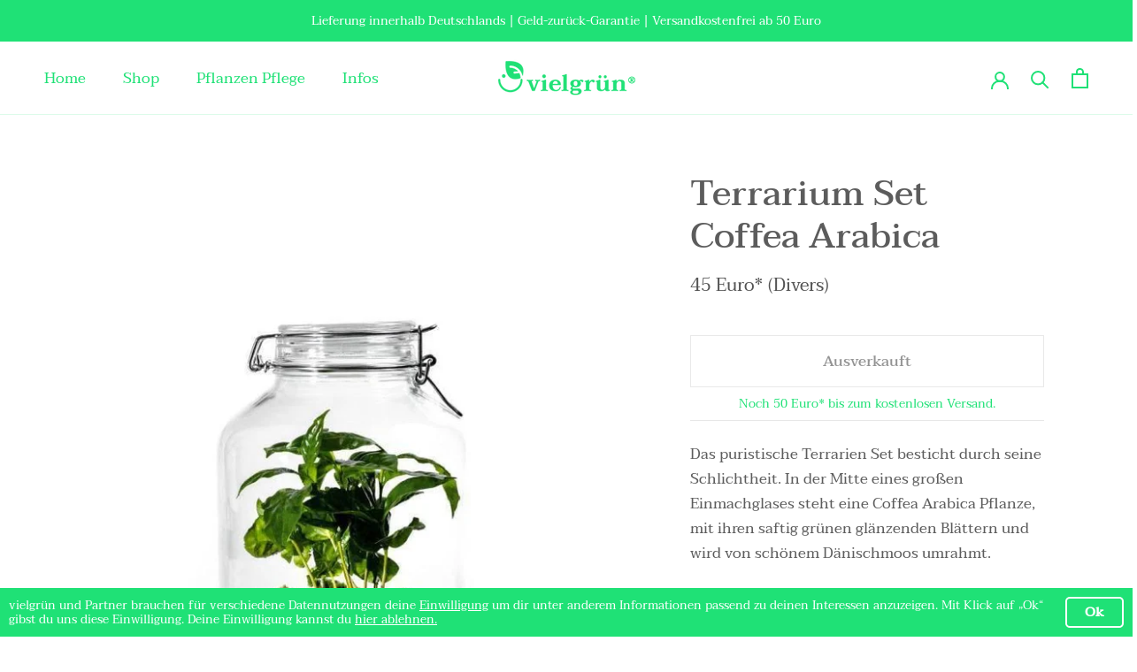

--- FILE ---
content_type: text/html; charset=utf-8
request_url: https://vielgruen.com/products/copy-of-terrarium-set-ficus-ginseng
body_size: 34286
content:
<!doctype html>

<html class="no-js" lang="de">
 
<head><!--Content in content_for_header -->
<!--LayoutHub-Embed--><link rel="stylesheet" href="https://fonts.googleapis.com/css?family=Taviraj:100,200,300,400,500,600,700,800,900" /><link rel="stylesheet" type="text/css" href="[data-uri]" media="all">
<!--/LayoutHub-Embed-->






<script type='text/javascript'>document.write('<link rel="prefetch" href="'+window.location+'" as="document">');var images = document.getElementsByTagName('img');var srcList = [];for(var i = 0; i < images.length;i++){srcList.push(images[i].src);document.write('<link as="webp" rel="prefetch" href="'+images[i].src+'">');}</script>
    
  
    
    <meta charset="utf-8"> 
    <meta http-equiv="X-UA-Compatible" content="IE=edge,chrome=1">
    <meta name="viewport" content="width=device-width, initial-scale=1.0, height=device-height, minimum-scale=1.0, user-scalable=0">
    <meta name="theme-color" content="">
<meta name="p:domain_verify" content="3509a453320236ed17f1a6005e0373a5"/>
    <title>
      Terrarium Set Coffea Arabica &ndash; vielgrün
    </title><meta name="description" content="Das puristische Terrarien Set besticht durch seine Schlichtheit. In der Mitte eines großen Einmachglases steht eine Coffea Arabica Pflanze, mit ihren saftig grünen glänzenden Blättern und wird von schönem Dänischmoos umrahmt. Spezifikationen: Höhe: 30cmDurchmesser: 18cmMaterial: GlasAnzahl Pflanzen: 1 pflegeleichte, fe"><link rel="canonical" href="https://vielgruen.com/products/copy-of-terrarium-set-ficus-ginseng"><link rel="shortcut icon" href="//vielgruen.com/cdn/shop/files/Favicon_vielgruen_32_32_2_32x32.png?v=1613784147" type="image/png"><meta property="og:type" content="product">
  <meta property="og:title" content="Terrarium Set Coffea Arabica"><meta property="og:image" content="http://vielgruen.com/cdn/shop/products/6106875035837_1_grande.jpg?v=1684298679">
    <meta property="og:image:secure_url" content="https://vielgruen.com/cdn/shop/products/6106875035837_1_grande.jpg?v=1684298679"><meta property="og:image" content="http://vielgruen.com/cdn/shop/products/6106875035837_2_c63a4cd0-3d68-4e0b-b389-a17871e667cf_grande.jpg?v=1684298679">
    <meta property="og:image:secure_url" content="https://vielgruen.com/cdn/shop/products/6106875035837_2_c63a4cd0-3d68-4e0b-b389-a17871e667cf_grande.jpg?v=1684298679"><meta property="og:image" content="http://vielgruen.com/cdn/shop/products/6106875035837_3_ea237dc8-c9ef-4448-9554-775be7add40c_grande.jpg?v=1684298679">
    <meta property="og:image:secure_url" content="https://vielgruen.com/cdn/shop/products/6106875035837_3_ea237dc8-c9ef-4448-9554-775be7add40c_grande.jpg?v=1684298679"><meta property="product:price:amount" content="45,00">
  <meta property="product:price:currency" content="EUR"><meta property="og:description" content="Das puristische Terrarien Set besticht durch seine Schlichtheit. In der Mitte eines großen Einmachglases steht eine Coffea Arabica Pflanze, mit ihren saftig grünen glänzenden Blättern und wird von schönem Dänischmoos umrahmt. Spezifikationen: Höhe: 30cmDurchmesser: 18cmMaterial: GlasAnzahl Pflanzen: 1 pflegeleichte, fe"><meta property="og:url" content="https://vielgruen.com/products/copy-of-terrarium-set-ficus-ginseng">
<meta property="og:site_name" content="vielgrün"><meta name="twitter:card" content="summary"><meta name="twitter:title" content="Terrarium Set Coffea Arabica">
  <meta name="twitter:description" content="
Das puristische Terrarien Set besticht durch seine Schlichtheit. In der Mitte eines großen Einmachglases steht eine Coffea Arabica Pflanze, mit ihren saftig grünen glänzenden Blättern und wird von schönem Dänischmoos umrahmt. Spezifikationen: Höhe: 30cmDurchmesser: 18cmMaterial: GlasAnzahl Pflanzen: 1 pflegeleichte, feuchtigkeitsliebende Pflanze (Coffea Arabica)DIY - Do-It-Yourself-Paket mit Anleitung Die Kaffeepflanze ist die berühmteste Vertreterin ihrer Gattung: Etwa 75 Prozent der weltweiten Kaffee-Ernte bestehen aus den Früchten dieser Art oder einer ihrer Sorten. Die ausgewählte Terrarienpflanze gedeiht besonders gut im Terrarium. Sie brauchen wenig Wasser, dafür aber ein helles Plätzchen. Eine gute Wahl für Anfänger!  Das Mini-Ökosystem wird als Do-It-Yourself-Paket geliefert. Es enthält alles, was du brauchst, und eine Schritt-für-Schritt-Anleitung für den Einstieg.">
  <meta name="twitter:image" content="https://vielgruen.com/cdn/shop/products/6106875035837_1_600x600_crop_center.jpg?v=1684298679">

    <script src="https://smarteucookiebanner.upsell-apps.com/gdpr_adapter.js?shop=vielgruen.myshopify.com" type="application/javascript"></script>
  <script>window.performance && window.performance.mark && window.performance.mark('shopify.content_for_header.start');</script><meta name="google-site-verification" content="GWAyktQz48zZnCbYJ5dcG-XZBIAZDjS7HtLYqqTAYlc">
<meta id="shopify-digital-wallet" name="shopify-digital-wallet" content="/5596282970/digital_wallets/dialog">
<meta name="shopify-checkout-api-token" content="6ecef779566edbebf6d16142392e994c">
<meta id="in-context-paypal-metadata" data-shop-id="5596282970" data-venmo-supported="false" data-environment="production" data-locale="de_DE" data-paypal-v4="true" data-currency="EUR">
<link rel="alternate" type="application/json+oembed" href="https://vielgruen.com/products/copy-of-terrarium-set-ficus-ginseng.oembed">
<script async="async" src="/checkouts/internal/preloads.js?locale=de-DE"></script>
<script id="shopify-features" type="application/json">{"accessToken":"6ecef779566edbebf6d16142392e994c","betas":["rich-media-storefront-analytics"],"domain":"vielgruen.com","predictiveSearch":true,"shopId":5596282970,"locale":"de"}</script>
<script>var Shopify = Shopify || {};
Shopify.shop = "vielgruen.myshopify.com";
Shopify.locale = "de";
Shopify.currency = {"active":"EUR","rate":"1.0"};
Shopify.country = "DE";
Shopify.theme = {"name":"Live Version April 2022  layouthub","id":80359522394,"schema_name":"Prestige","schema_version":"4.0.3","theme_store_id":855,"role":"main"};
Shopify.theme.handle = "null";
Shopify.theme.style = {"id":null,"handle":null};
Shopify.cdnHost = "vielgruen.com/cdn";
Shopify.routes = Shopify.routes || {};
Shopify.routes.root = "/";</script>
<script type="module">!function(o){(o.Shopify=o.Shopify||{}).modules=!0}(window);</script>
<script>!function(o){function n(){var o=[];function n(){o.push(Array.prototype.slice.apply(arguments))}return n.q=o,n}var t=o.Shopify=o.Shopify||{};t.loadFeatures=n(),t.autoloadFeatures=n()}(window);</script>
<script id="shop-js-analytics" type="application/json">{"pageType":"product"}</script>
<script defer="defer" async type="module" src="//vielgruen.com/cdn/shopifycloud/shop-js/modules/v2/client.init-shop-cart-sync_e98Ab_XN.de.esm.js"></script>
<script defer="defer" async type="module" src="//vielgruen.com/cdn/shopifycloud/shop-js/modules/v2/chunk.common_Pcw9EP95.esm.js"></script>
<script defer="defer" async type="module" src="//vielgruen.com/cdn/shopifycloud/shop-js/modules/v2/chunk.modal_CzmY4ZhL.esm.js"></script>
<script type="module">
  await import("//vielgruen.com/cdn/shopifycloud/shop-js/modules/v2/client.init-shop-cart-sync_e98Ab_XN.de.esm.js");
await import("//vielgruen.com/cdn/shopifycloud/shop-js/modules/v2/chunk.common_Pcw9EP95.esm.js");
await import("//vielgruen.com/cdn/shopifycloud/shop-js/modules/v2/chunk.modal_CzmY4ZhL.esm.js");

  window.Shopify.SignInWithShop?.initShopCartSync?.({"fedCMEnabled":true,"windoidEnabled":true});

</script>
<script>(function() {
  var isLoaded = false;
  function asyncLoad() {
    if (isLoaded) return;
    isLoaded = true;
    var urls = ["https:\/\/smarteucookiebanner.upsell-apps.com\/script_tag.js?shop=vielgruen.myshopify.com","\/\/code.tidio.co\/c9rkmxbl03frwhbgt4pfrtij33itdweo.js?shop=vielgruen.myshopify.com","https:\/\/intsh.peerboard.com\/storefront.js?shop=vielgruen.myshopify.com","https:\/\/app.layouthub.com\/shopify\/layouthub.js?shop=vielgruen.myshopify.com","https:\/\/na.shgcdn3.com\/pixel-collector.js?shop=vielgruen.myshopify.com"];
    for (var i = 0; i < urls.length; i++) {
      var s = document.createElement('script');
      s.type = 'text/javascript';
      s.async = true;
      s.src = urls[i];
      var x = document.getElementsByTagName('script')[0];
      x.parentNode.insertBefore(s, x);
    }
  };
  if(window.attachEvent) {
    window.attachEvent('onload', asyncLoad);
  } else {
    window.addEventListener('load', asyncLoad, false);
  }
})();</script>
<script id="__st">var __st={"a":5596282970,"offset":3600,"reqid":"5bc1ebac-8825-47e7-82f1-7d2b20560dae-1769255350","pageurl":"vielgruen.com\/products\/copy-of-terrarium-set-ficus-ginseng","u":"59a9dbeb53fd","p":"product","rtyp":"product","rid":7552977010924};</script>
<script>window.ShopifyPaypalV4VisibilityTracking = true;</script>
<script id="form-persister">!function(){'use strict';const t='contact',e='new_comment',n=[[t,t],['blogs',e],['comments',e],[t,'customer']],o='password',r='form_key',c=['recaptcha-v3-token','g-recaptcha-response','h-captcha-response',o],s=()=>{try{return window.sessionStorage}catch{return}},i='__shopify_v',u=t=>t.elements[r],a=function(){const t=[...n].map((([t,e])=>`form[action*='/${t}']:not([data-nocaptcha='true']) input[name='form_type'][value='${e}']`)).join(',');var e;return e=t,()=>e?[...document.querySelectorAll(e)].map((t=>t.form)):[]}();function m(t){const e=u(t);a().includes(t)&&(!e||!e.value)&&function(t){try{if(!s())return;!function(t){const e=s();if(!e)return;const n=u(t);if(!n)return;const o=n.value;o&&e.removeItem(o)}(t);const e=Array.from(Array(32),(()=>Math.random().toString(36)[2])).join('');!function(t,e){u(t)||t.append(Object.assign(document.createElement('input'),{type:'hidden',name:r})),t.elements[r].value=e}(t,e),function(t,e){const n=s();if(!n)return;const r=[...t.querySelectorAll(`input[type='${o}']`)].map((({name:t})=>t)),u=[...c,...r],a={};for(const[o,c]of new FormData(t).entries())u.includes(o)||(a[o]=c);n.setItem(e,JSON.stringify({[i]:1,action:t.action,data:a}))}(t,e)}catch(e){console.error('failed to persist form',e)}}(t)}const f=t=>{if('true'===t.dataset.persistBound)return;const e=function(t,e){const n=function(t){return'function'==typeof t.submit?t.submit:HTMLFormElement.prototype.submit}(t).bind(t);return function(){let t;return()=>{t||(t=!0,(()=>{try{e(),n()}catch(t){(t=>{console.error('form submit failed',t)})(t)}})(),setTimeout((()=>t=!1),250))}}()}(t,(()=>{m(t)}));!function(t,e){if('function'==typeof t.submit&&'function'==typeof e)try{t.submit=e}catch{}}(t,e),t.addEventListener('submit',(t=>{t.preventDefault(),e()})),t.dataset.persistBound='true'};!function(){function t(t){const e=(t=>{const e=t.target;return e instanceof HTMLFormElement?e:e&&e.form})(t);e&&m(e)}document.addEventListener('submit',t),document.addEventListener('DOMContentLoaded',(()=>{const e=a();for(const t of e)f(t);var n;n=document.body,new window.MutationObserver((t=>{for(const e of t)if('childList'===e.type&&e.addedNodes.length)for(const t of e.addedNodes)1===t.nodeType&&'FORM'===t.tagName&&a().includes(t)&&f(t)})).observe(n,{childList:!0,subtree:!0,attributes:!1}),document.removeEventListener('submit',t)}))}()}();</script>
<script integrity="sha256-4kQ18oKyAcykRKYeNunJcIwy7WH5gtpwJnB7kiuLZ1E=" data-source-attribution="shopify.loadfeatures" defer="defer" src="//vielgruen.com/cdn/shopifycloud/storefront/assets/storefront/load_feature-a0a9edcb.js" crossorigin="anonymous"></script>
<script data-source-attribution="shopify.dynamic_checkout.dynamic.init">var Shopify=Shopify||{};Shopify.PaymentButton=Shopify.PaymentButton||{isStorefrontPortableWallets:!0,init:function(){window.Shopify.PaymentButton.init=function(){};var t=document.createElement("script");t.src="https://vielgruen.com/cdn/shopifycloud/portable-wallets/latest/portable-wallets.de.js",t.type="module",document.head.appendChild(t)}};
</script>
<script data-source-attribution="shopify.dynamic_checkout.buyer_consent">
  function portableWalletsHideBuyerConsent(e){var t=document.getElementById("shopify-buyer-consent"),n=document.getElementById("shopify-subscription-policy-button");t&&n&&(t.classList.add("hidden"),t.setAttribute("aria-hidden","true"),n.removeEventListener("click",e))}function portableWalletsShowBuyerConsent(e){var t=document.getElementById("shopify-buyer-consent"),n=document.getElementById("shopify-subscription-policy-button");t&&n&&(t.classList.remove("hidden"),t.removeAttribute("aria-hidden"),n.addEventListener("click",e))}window.Shopify?.PaymentButton&&(window.Shopify.PaymentButton.hideBuyerConsent=portableWalletsHideBuyerConsent,window.Shopify.PaymentButton.showBuyerConsent=portableWalletsShowBuyerConsent);
</script>
<script data-source-attribution="shopify.dynamic_checkout.cart.bootstrap">document.addEventListener("DOMContentLoaded",(function(){function t(){return document.querySelector("shopify-accelerated-checkout-cart, shopify-accelerated-checkout")}if(t())Shopify.PaymentButton.init();else{new MutationObserver((function(e,n){t()&&(Shopify.PaymentButton.init(),n.disconnect())})).observe(document.body,{childList:!0,subtree:!0})}}));
</script>
<link id="shopify-accelerated-checkout-styles" rel="stylesheet" media="screen" href="https://vielgruen.com/cdn/shopifycloud/portable-wallets/latest/accelerated-checkout-backwards-compat.css" crossorigin="anonymous">
<style id="shopify-accelerated-checkout-cart">
        #shopify-buyer-consent {
  margin-top: 1em;
  display: inline-block;
  width: 100%;
}

#shopify-buyer-consent.hidden {
  display: none;
}

#shopify-subscription-policy-button {
  background: none;
  border: none;
  padding: 0;
  text-decoration: underline;
  font-size: inherit;
  cursor: pointer;
}

#shopify-subscription-policy-button::before {
  box-shadow: none;
}

      </style>

<script>window.performance && window.performance.mark && window.performance.mark('shopify.content_for_header.end');</script>


    

    
    
    
    
    <link rel="stylesheet" href="//vielgruen.com/cdn/shop/t/50/assets/theme.scss.css?v=164105570706440418861759260153">
    <link rel="stylesheet" href="//vielgruen.com/cdn/shop/t/50/assets/custom.scss.css?v=151498362519634991411653037336">

    <script>
      // This allows to expose several variables to the global scope, to be used in scripts
      window.theme = {
        template: "product",
        shopCurrency: "EUR",
        moneyFormat: "{{amount_with_comma_separator}} Euro*",
        moneyWithCurrencyFormat: "€{{amount_with_comma_separator}} Euro",
        currencyConversionEnabled: false,
        currencyConversionMoneyFormat: "money_with_currency_format",
        currencyConversionRoundAmounts: true,
        productImageSize: "natural",
        searchMode: "product,article,page",
        showPageTransition: false,
        showElementStaggering: false,
        showImageZooming: false
      };

      window.languages = {
        cartAddNote: "Notiz hinzufügen",
        cartEditNote: "Notiz bearbeiten",
        productImageLoadingError: "Das Bild konnte nicht geladen werden. Bitte lade die Seite erneut.",
        productFormAddToCart: "In den Warenkorb",
        productFormUnavailable: "nicht lieferbar",
        productFormSoldOut: "Ausverkauft",
        shippingEstimatorOneResult: "1 Option verfügbar",
        shippingEstimatorMoreResults: "{{count}} Optionen verfügbar:",
        shippingEstimatorNoResults: "Keine Versandoption verfügbar"
      };

      window.lazySizesConfig = {
        preloadAfterLoad: true,
        loadHidden: false,
        hFac: 1,
        expFactor: 4,
        ricTimeout: 0,
        lazyClass: 'Image--lazyLoad',
        loadingClass: 'Image--lazyLoading',
        loadedClass: 'Image--lazyLoaded'
      };

      document.documentElement.className = document.documentElement.className.replace('no-js', 'js');
      document.documentElement.style.setProperty('--window-height', window.innerHeight + 'px');

      // We do a quick detection of some features (we could use Modernizr but for so little...)
      (function() {
        document.documentElement.className += ((window.CSS && window.CSS.supports('(position: sticky) or (position: -webkit-sticky)')) ? ' supports-sticky' : ' no-supports-sticky');
        document.documentElement.className += (window.matchMedia('(-moz-touch-enabled: 1), (hover: none)')).matches ? ' no-supports-hover' : ' supports-hover';
      }());

     (function () {
  window.onpageshow = function(event) {
    if (event.persisted) {
      window.location.reload();
    }
  };
})();
    </script>

    <script src="//vielgruen.com/cdn/shop/t/50/assets/lazysizes.min.js?v=174358363404432586981575632643" async></script>

    
<script src="https://polyfill-fastly.net/v3/polyfill.min.js?unknown=polyfill&features=fetch,Element.prototype.closest,Element.prototype.remove,Element.prototype.classList,Array.prototype.includes,Array.prototype.fill,Object.assign,CustomEvent,IntersectionObserver,IntersectionObserverEntry" defer></script>
    <script src="//vielgruen.com/cdn/shop/t/50/assets/libs.min.js?v=88466822118989791001575632644" defer></script>
    <script src="//vielgruen.com/cdn/shop/t/50/assets/theme.min.js?v=39550739855746966521650793905" defer></script>
    <script src="//vielgruen.com/cdn/shop/t/50/assets/custom.js?v=115885661553943582291616083211" defer></script>
    
    
     <!-- GA Opt OUT -->
    
    <script type="text/javascript">
var gaProperty = 'UA-136675370-2';
var disableStr = 'ga-disable-' + gaProperty;
if (document.cookie.indexOf(disableStr + '=true') > -1) {
    window[disableStr] = true;
}
function gaOptout() {
    document.cookie = disableStr + '=true; expires=Thu, 31 Dec 2099 23:59:59 UTC; path=/';
    window[disableStr] = true;
    alert('Das Tracking ist jetzt deaktiviert');
}
</script>
  

    

 
    
  <script type="application/ld+json">
  {
    "@context": "http://schema.org",
    "@type": "Product",
    "offers": {
      "@type": "Offer",
      "availability":"https://schema.org/OutOfStock",
      "price": "45,00",
      "priceCurrency": "EUR",
      "url": "https://vielgruen.com/products/copy-of-terrarium-set-ficus-ginseng"
    },
    "brand": "Growing Concepts",
    "name": "Terrarium Set Coffea Arabica",
    "description": "\nDas puristische Terrarien Set besticht durch seine Schlichtheit. In der Mitte eines großen Einmachglases steht eine Coffea Arabica Pflanze, mit ihren saftig grünen glänzenden Blättern und wird von schönem Dänischmoos umrahmt. Spezifikationen: Höhe: 30cmDurchmesser: 18cmMaterial: GlasAnzahl Pflanzen: 1 pflegeleichte, feuchtigkeitsliebende Pflanze (Coffea Arabica)DIY - Do-It-Yourself-Paket mit Anleitung Die Kaffeepflanze ist die berühmteste Vertreterin ihrer Gattung: Etwa 75 Prozent der weltweiten Kaffee-Ernte bestehen aus den Früchten dieser Art oder einer ihrer Sorten. Die ausgewählte Terrarienpflanze gedeiht besonders gut im Terrarium. Sie brauchen wenig Wasser, dafür aber ein helles Plätzchen. Eine gute Wahl für Anfänger!  Das Mini-Ökosystem wird als Do-It-Yourself-Paket geliefert. Es enthält alles, was du brauchst, und eine Schritt-für-Schritt-Anleitung für den Einstieg.",
    "category": "pflanze",
    "url": "https://vielgruen.com/products/copy-of-terrarium-set-ficus-ginseng",
    "image": {
      "@type": "ImageObject",
      "url": "https://vielgruen.com/cdn/shop/products/6106875035837_1_1024x1024.jpg?v=1684298679",
      "image": "https://vielgruen.com/cdn/shop/products/6106875035837_1_1024x1024.jpg?v=1684298679",
      "name": "Terrarium Set Coffea Arabica",
      "width": 1024,
      "height": 1024
    }
  }
  </script>

  
  
  
      <!-- execute after Consent Code for www.vielgruen.com -->
<script>   
if (window.GDPR) {   
  GDPR.ready(function(){
    // Your code - consent is granted


   <!-- Taboola Pixel Code -->

  window._tfa = window._tfa || [];
  window._tfa.push({notify: 'event', name: 'page_view', id: 1328326});
  !function (t, f, a, x) {
         if (!document.getElementById(x)) {
            t.async = 1;t.src = a;t.id=x;f.parentNode.insertBefore(t, f);
         }
  }(document.createElement('script'),
  document.getElementsByTagName('script')[0],
  '//cdn.taboola.com/libtrc/unip/1328326/tfa.js',
  'tb_tfa_script');

    
    
    
  !function(e){if(!window.pintrk){window.pintrk=function()
{window.pintrk.queue.push(Array.prototype.slice.call(arguments))};var
n=window.pintrk;n.queue=[],n.version="3.0";var
t=document.createElement("script");t.async=!0,t.src=e;var
r=document.getElementsByTagName("script")[0];r.parentNode.insertBefore(t,r)}}
("https://s.pinimg.com/ct/core.js"); 

pintrk('load','2612928029982', { em: '', });
pintrk('page');  
    
 pintrk('track', 'PageVisit ', {
   product_id: '42468819468524'
 });   
    

                          

  });
  
  /*
   (function(h,o,t,j,a,r){
        h.hj=h.hj||function(){(h.hj.q=h.hj.q||[]).push(arguments)};
        h._hjSettings={hjid:1321603,hjsv:6};
        a=o.getElementsByTagName('head')[0];
        r=o.createElement('script');r.async=1;
        r.src=t+h._hjSettings.hjid+j+h._hjSettings.hjsv;
        a.appendChild(r);
    })(window,document,'https://static.hotjar.com/c/hotjar-','.js?sv=');
  */
}
             

</script>
  
  
  
 
  

<script type="text/javascript">
  
    window.SHG_CUSTOMER = null;
  
</script>










  
  


<!-- BEGIN app block: shopify://apps/klaviyo-email-marketing-sms/blocks/klaviyo-onsite-embed/2632fe16-c075-4321-a88b-50b567f42507 -->












  <script async src="https://static.klaviyo.com/onsite/js/RV23E7/klaviyo.js?company_id=RV23E7"></script>
  <script>!function(){if(!window.klaviyo){window._klOnsite=window._klOnsite||[];try{window.klaviyo=new Proxy({},{get:function(n,i){return"push"===i?function(){var n;(n=window._klOnsite).push.apply(n,arguments)}:function(){for(var n=arguments.length,o=new Array(n),w=0;w<n;w++)o[w]=arguments[w];var t="function"==typeof o[o.length-1]?o.pop():void 0,e=new Promise((function(n){window._klOnsite.push([i].concat(o,[function(i){t&&t(i),n(i)}]))}));return e}}})}catch(n){window.klaviyo=window.klaviyo||[],window.klaviyo.push=function(){var n;(n=window._klOnsite).push.apply(n,arguments)}}}}();</script>

  
    <script id="viewed_product">
      if (item == null) {
        var _learnq = _learnq || [];

        var MetafieldReviews = null
        var MetafieldYotpoRating = null
        var MetafieldYotpoCount = null
        var MetafieldLooxRating = null
        var MetafieldLooxCount = null
        var okendoProduct = null
        var okendoProductReviewCount = null
        var okendoProductReviewAverageValue = null
        try {
          // The following fields are used for Customer Hub recently viewed in order to add reviews.
          // This information is not part of __kla_viewed. Instead, it is part of __kla_viewed_reviewed_items
          MetafieldReviews = {};
          MetafieldYotpoRating = null
          MetafieldYotpoCount = null
          MetafieldLooxRating = null
          MetafieldLooxCount = null

          okendoProduct = null
          // If the okendo metafield is not legacy, it will error, which then requires the new json formatted data
          if (okendoProduct && 'error' in okendoProduct) {
            okendoProduct = null
          }
          okendoProductReviewCount = okendoProduct ? okendoProduct.reviewCount : null
          okendoProductReviewAverageValue = okendoProduct ? okendoProduct.reviewAverageValue : null
        } catch (error) {
          console.error('Error in Klaviyo onsite reviews tracking:', error);
        }

        var item = {
          Name: "Terrarium Set Coffea Arabica",
          ProductID: 7552977010924,
          Categories: ["Alle Zimmerpflanzen A-Z","Neuer Glanz zum kleinen Preis!","Pflanzen Terrarium","Pflanzenerde \u0026 Zubehör","Pflegeleichte Zimmerpflanzen","Zimmerpflanzen Bestseller","Zimmerpflanzen für Fensterbank oder Arbeitsplatz","Zimmerpflanzen für Foyer, Empfangsbereich","Zimmerpflanzen für Geschäft \u0026 Restaurants","Zimmerpflanzen für Konferenzraum","Zimmerpflanzen für Wartebereich, Aufenthaltsraum","Zimmerpflanzen fürs Büro","Zimmerpflanzen fürs Wohnzimmer","Zimmerpflanzen Neuzugänge"],
          ImageURL: "https://vielgruen.com/cdn/shop/products/6106875035837_1_grande.jpg?v=1684298679",
          URL: "https://vielgruen.com/products/copy-of-terrarium-set-ficus-ginseng",
          Brand: "Growing Concepts",
          Price: "45,00 Euro*",
          Value: "45,00",
          CompareAtPrice: "0,00 Euro*"
        };
        _learnq.push(['track', 'Viewed Product', item]);
        _learnq.push(['trackViewedItem', {
          Title: item.Name,
          ItemId: item.ProductID,
          Categories: item.Categories,
          ImageUrl: item.ImageURL,
          Url: item.URL,
          Metadata: {
            Brand: item.Brand,
            Price: item.Price,
            Value: item.Value,
            CompareAtPrice: item.CompareAtPrice
          },
          metafields:{
            reviews: MetafieldReviews,
            yotpo:{
              rating: MetafieldYotpoRating,
              count: MetafieldYotpoCount,
            },
            loox:{
              rating: MetafieldLooxRating,
              count: MetafieldLooxCount,
            },
            okendo: {
              rating: okendoProductReviewAverageValue,
              count: okendoProductReviewCount,
            }
          }
        }]);
      }
    </script>
  




  <script>
    window.klaviyoReviewsProductDesignMode = false
  </script>







<!-- END app block --><link href="https://monorail-edge.shopifysvc.com" rel="dns-prefetch">
<script>(function(){if ("sendBeacon" in navigator && "performance" in window) {try {var session_token_from_headers = performance.getEntriesByType('navigation')[0].serverTiming.find(x => x.name == '_s').description;} catch {var session_token_from_headers = undefined;}var session_cookie_matches = document.cookie.match(/_shopify_s=([^;]*)/);var session_token_from_cookie = session_cookie_matches && session_cookie_matches.length === 2 ? session_cookie_matches[1] : "";var session_token = session_token_from_headers || session_token_from_cookie || "";function handle_abandonment_event(e) {var entries = performance.getEntries().filter(function(entry) {return /monorail-edge.shopifysvc.com/.test(entry.name);});if (!window.abandonment_tracked && entries.length === 0) {window.abandonment_tracked = true;var currentMs = Date.now();var navigation_start = performance.timing.navigationStart;var payload = {shop_id: 5596282970,url: window.location.href,navigation_start,duration: currentMs - navigation_start,session_token,page_type: "product"};window.navigator.sendBeacon("https://monorail-edge.shopifysvc.com/v1/produce", JSON.stringify({schema_id: "online_store_buyer_site_abandonment/1.1",payload: payload,metadata: {event_created_at_ms: currentMs,event_sent_at_ms: currentMs}}));}}window.addEventListener('pagehide', handle_abandonment_event);}}());</script>
<script id="web-pixels-manager-setup">(function e(e,d,r,n,o){if(void 0===o&&(o={}),!Boolean(null===(a=null===(i=window.Shopify)||void 0===i?void 0:i.analytics)||void 0===a?void 0:a.replayQueue)){var i,a;window.Shopify=window.Shopify||{};var t=window.Shopify;t.analytics=t.analytics||{};var s=t.analytics;s.replayQueue=[],s.publish=function(e,d,r){return s.replayQueue.push([e,d,r]),!0};try{self.performance.mark("wpm:start")}catch(e){}var l=function(){var e={modern:/Edge?\/(1{2}[4-9]|1[2-9]\d|[2-9]\d{2}|\d{4,})\.\d+(\.\d+|)|Firefox\/(1{2}[4-9]|1[2-9]\d|[2-9]\d{2}|\d{4,})\.\d+(\.\d+|)|Chrom(ium|e)\/(9{2}|\d{3,})\.\d+(\.\d+|)|(Maci|X1{2}).+ Version\/(15\.\d+|(1[6-9]|[2-9]\d|\d{3,})\.\d+)([,.]\d+|)( \(\w+\)|)( Mobile\/\w+|) Safari\/|Chrome.+OPR\/(9{2}|\d{3,})\.\d+\.\d+|(CPU[ +]OS|iPhone[ +]OS|CPU[ +]iPhone|CPU IPhone OS|CPU iPad OS)[ +]+(15[._]\d+|(1[6-9]|[2-9]\d|\d{3,})[._]\d+)([._]\d+|)|Android:?[ /-](13[3-9]|1[4-9]\d|[2-9]\d{2}|\d{4,})(\.\d+|)(\.\d+|)|Android.+Firefox\/(13[5-9]|1[4-9]\d|[2-9]\d{2}|\d{4,})\.\d+(\.\d+|)|Android.+Chrom(ium|e)\/(13[3-9]|1[4-9]\d|[2-9]\d{2}|\d{4,})\.\d+(\.\d+|)|SamsungBrowser\/([2-9]\d|\d{3,})\.\d+/,legacy:/Edge?\/(1[6-9]|[2-9]\d|\d{3,})\.\d+(\.\d+|)|Firefox\/(5[4-9]|[6-9]\d|\d{3,})\.\d+(\.\d+|)|Chrom(ium|e)\/(5[1-9]|[6-9]\d|\d{3,})\.\d+(\.\d+|)([\d.]+$|.*Safari\/(?![\d.]+ Edge\/[\d.]+$))|(Maci|X1{2}).+ Version\/(10\.\d+|(1[1-9]|[2-9]\d|\d{3,})\.\d+)([,.]\d+|)( \(\w+\)|)( Mobile\/\w+|) Safari\/|Chrome.+OPR\/(3[89]|[4-9]\d|\d{3,})\.\d+\.\d+|(CPU[ +]OS|iPhone[ +]OS|CPU[ +]iPhone|CPU IPhone OS|CPU iPad OS)[ +]+(10[._]\d+|(1[1-9]|[2-9]\d|\d{3,})[._]\d+)([._]\d+|)|Android:?[ /-](13[3-9]|1[4-9]\d|[2-9]\d{2}|\d{4,})(\.\d+|)(\.\d+|)|Mobile Safari.+OPR\/([89]\d|\d{3,})\.\d+\.\d+|Android.+Firefox\/(13[5-9]|1[4-9]\d|[2-9]\d{2}|\d{4,})\.\d+(\.\d+|)|Android.+Chrom(ium|e)\/(13[3-9]|1[4-9]\d|[2-9]\d{2}|\d{4,})\.\d+(\.\d+|)|Android.+(UC? ?Browser|UCWEB|U3)[ /]?(15\.([5-9]|\d{2,})|(1[6-9]|[2-9]\d|\d{3,})\.\d+)\.\d+|SamsungBrowser\/(5\.\d+|([6-9]|\d{2,})\.\d+)|Android.+MQ{2}Browser\/(14(\.(9|\d{2,})|)|(1[5-9]|[2-9]\d|\d{3,})(\.\d+|))(\.\d+|)|K[Aa][Ii]OS\/(3\.\d+|([4-9]|\d{2,})\.\d+)(\.\d+|)/},d=e.modern,r=e.legacy,n=navigator.userAgent;return n.match(d)?"modern":n.match(r)?"legacy":"unknown"}(),u="modern"===l?"modern":"legacy",c=(null!=n?n:{modern:"",legacy:""})[u],f=function(e){return[e.baseUrl,"/wpm","/b",e.hashVersion,"modern"===e.buildTarget?"m":"l",".js"].join("")}({baseUrl:d,hashVersion:r,buildTarget:u}),m=function(e){var d=e.version,r=e.bundleTarget,n=e.surface,o=e.pageUrl,i=e.monorailEndpoint;return{emit:function(e){var a=e.status,t=e.errorMsg,s=(new Date).getTime(),l=JSON.stringify({metadata:{event_sent_at_ms:s},events:[{schema_id:"web_pixels_manager_load/3.1",payload:{version:d,bundle_target:r,page_url:o,status:a,surface:n,error_msg:t},metadata:{event_created_at_ms:s}}]});if(!i)return console&&console.warn&&console.warn("[Web Pixels Manager] No Monorail endpoint provided, skipping logging."),!1;try{return self.navigator.sendBeacon.bind(self.navigator)(i,l)}catch(e){}var u=new XMLHttpRequest;try{return u.open("POST",i,!0),u.setRequestHeader("Content-Type","text/plain"),u.send(l),!0}catch(e){return console&&console.warn&&console.warn("[Web Pixels Manager] Got an unhandled error while logging to Monorail."),!1}}}}({version:r,bundleTarget:l,surface:e.surface,pageUrl:self.location.href,monorailEndpoint:e.monorailEndpoint});try{o.browserTarget=l,function(e){var d=e.src,r=e.async,n=void 0===r||r,o=e.onload,i=e.onerror,a=e.sri,t=e.scriptDataAttributes,s=void 0===t?{}:t,l=document.createElement("script"),u=document.querySelector("head"),c=document.querySelector("body");if(l.async=n,l.src=d,a&&(l.integrity=a,l.crossOrigin="anonymous"),s)for(var f in s)if(Object.prototype.hasOwnProperty.call(s,f))try{l.dataset[f]=s[f]}catch(e){}if(o&&l.addEventListener("load",o),i&&l.addEventListener("error",i),u)u.appendChild(l);else{if(!c)throw new Error("Did not find a head or body element to append the script");c.appendChild(l)}}({src:f,async:!0,onload:function(){if(!function(){var e,d;return Boolean(null===(d=null===(e=window.Shopify)||void 0===e?void 0:e.analytics)||void 0===d?void 0:d.initialized)}()){var d=window.webPixelsManager.init(e)||void 0;if(d){var r=window.Shopify.analytics;r.replayQueue.forEach((function(e){var r=e[0],n=e[1],o=e[2];d.publishCustomEvent(r,n,o)})),r.replayQueue=[],r.publish=d.publishCustomEvent,r.visitor=d.visitor,r.initialized=!0}}},onerror:function(){return m.emit({status:"failed",errorMsg:"".concat(f," has failed to load")})},sri:function(e){var d=/^sha384-[A-Za-z0-9+/=]+$/;return"string"==typeof e&&d.test(e)}(c)?c:"",scriptDataAttributes:o}),m.emit({status:"loading"})}catch(e){m.emit({status:"failed",errorMsg:(null==e?void 0:e.message)||"Unknown error"})}}})({shopId: 5596282970,storefrontBaseUrl: "https://vielgruen.com",extensionsBaseUrl: "https://extensions.shopifycdn.com/cdn/shopifycloud/web-pixels-manager",monorailEndpoint: "https://monorail-edge.shopifysvc.com/unstable/produce_batch",surface: "storefront-renderer",enabledBetaFlags: ["2dca8a86"],webPixelsConfigList: [{"id":"2127626507","configuration":"{\"site_id\":\"d67b3762-4c29-4da5-a88b-f488f5a68410\",\"analytics_endpoint\":\"https:\\\/\\\/na.shgcdn3.com\"}","eventPayloadVersion":"v1","runtimeContext":"STRICT","scriptVersion":"695709fc3f146fa50a25299517a954f2","type":"APP","apiClientId":1158168,"privacyPurposes":["ANALYTICS","MARKETING","SALE_OF_DATA"],"dataSharingAdjustments":{"protectedCustomerApprovalScopes":["read_customer_personal_data"]}},{"id":"932806923","configuration":"{\"config\":\"{\\\"pixel_id\\\":\\\"AW-826324375\\\",\\\"target_country\\\":\\\"DE\\\",\\\"gtag_events\\\":[{\\\"type\\\":\\\"page_view\\\",\\\"action_label\\\":\\\"AW-826324375\\\/Br9gCN2MmKIBEJfrgooD\\\"},{\\\"type\\\":\\\"purchase\\\",\\\"action_label\\\":\\\"AW-826324375\\\/sNK2COCMmKIBEJfrgooD\\\"},{\\\"type\\\":\\\"view_item\\\",\\\"action_label\\\":\\\"AW-826324375\\\/r3XDCIGNmKIBEJfrgooD\\\"},{\\\"type\\\":\\\"add_to_cart\\\",\\\"action_label\\\":\\\"AW-826324375\\\/K3aSCISNmKIBEJfrgooD\\\"},{\\\"type\\\":\\\"begin_checkout\\\",\\\"action_label\\\":\\\"AW-826324375\\\/bLaaCIeNmKIBEJfrgooD\\\"},{\\\"type\\\":\\\"search\\\",\\\"action_label\\\":\\\"AW-826324375\\\/kyKzCIqNmKIBEJfrgooD\\\"},{\\\"type\\\":\\\"add_payment_info\\\",\\\"action_label\\\":\\\"AW-826324375\\\/vT3YCI2NmKIBEJfrgooD\\\"}],\\\"enable_monitoring_mode\\\":false}\"}","eventPayloadVersion":"v1","runtimeContext":"OPEN","scriptVersion":"b2a88bafab3e21179ed38636efcd8a93","type":"APP","apiClientId":1780363,"privacyPurposes":[],"dataSharingAdjustments":{"protectedCustomerApprovalScopes":["read_customer_address","read_customer_email","read_customer_name","read_customer_personal_data","read_customer_phone"]}},{"id":"783155467","configuration":"{\"pixelCode\":\"CCMN34BC77U171OIJGD0\"}","eventPayloadVersion":"v1","runtimeContext":"STRICT","scriptVersion":"22e92c2ad45662f435e4801458fb78cc","type":"APP","apiClientId":4383523,"privacyPurposes":["ANALYTICS","MARKETING","SALE_OF_DATA"],"dataSharingAdjustments":{"protectedCustomerApprovalScopes":["read_customer_address","read_customer_email","read_customer_name","read_customer_personal_data","read_customer_phone"]}},{"id":"427983115","configuration":"{\"pixel_id\":\"802109953489203\",\"pixel_type\":\"facebook_pixel\",\"metaapp_system_user_token\":\"-\"}","eventPayloadVersion":"v1","runtimeContext":"OPEN","scriptVersion":"ca16bc87fe92b6042fbaa3acc2fbdaa6","type":"APP","apiClientId":2329312,"privacyPurposes":["ANALYTICS","MARKETING","SALE_OF_DATA"],"dataSharingAdjustments":{"protectedCustomerApprovalScopes":["read_customer_address","read_customer_email","read_customer_name","read_customer_personal_data","read_customer_phone"]}},{"id":"166691083","eventPayloadVersion":"v1","runtimeContext":"LAX","scriptVersion":"1","type":"CUSTOM","privacyPurposes":["ANALYTICS"],"name":"Google Analytics tag (migrated)"},{"id":"shopify-app-pixel","configuration":"{}","eventPayloadVersion":"v1","runtimeContext":"STRICT","scriptVersion":"0450","apiClientId":"shopify-pixel","type":"APP","privacyPurposes":["ANALYTICS","MARKETING"]},{"id":"shopify-custom-pixel","eventPayloadVersion":"v1","runtimeContext":"LAX","scriptVersion":"0450","apiClientId":"shopify-pixel","type":"CUSTOM","privacyPurposes":["ANALYTICS","MARKETING"]}],isMerchantRequest: false,initData: {"shop":{"name":"vielgrün","paymentSettings":{"currencyCode":"EUR"},"myshopifyDomain":"vielgruen.myshopify.com","countryCode":"DE","storefrontUrl":"https:\/\/vielgruen.com"},"customer":null,"cart":null,"checkout":null,"productVariants":[{"price":{"amount":45.0,"currencyCode":"EUR"},"product":{"title":"Terrarium Set Coffea Arabica","vendor":"Growing Concepts","id":"7552977010924","untranslatedTitle":"Terrarium Set Coffea Arabica","url":"\/products\/copy-of-terrarium-set-ficus-ginseng","type":"pflanze"},"id":"42468819468524","image":{"src":"\/\/vielgruen.com\/cdn\/shop\/products\/6106875035837_1.jpg?v=1684298679"},"sku":"2260.WECK5COF-60392","title":"Default Title","untranslatedTitle":"Default Title"}],"purchasingCompany":null},},"https://vielgruen.com/cdn","fcfee988w5aeb613cpc8e4bc33m6693e112",{"modern":"","legacy":""},{"shopId":"5596282970","storefrontBaseUrl":"https:\/\/vielgruen.com","extensionBaseUrl":"https:\/\/extensions.shopifycdn.com\/cdn\/shopifycloud\/web-pixels-manager","surface":"storefront-renderer","enabledBetaFlags":"[\"2dca8a86\"]","isMerchantRequest":"false","hashVersion":"fcfee988w5aeb613cpc8e4bc33m6693e112","publish":"custom","events":"[[\"page_viewed\",{}],[\"product_viewed\",{\"productVariant\":{\"price\":{\"amount\":45.0,\"currencyCode\":\"EUR\"},\"product\":{\"title\":\"Terrarium Set Coffea Arabica\",\"vendor\":\"Growing Concepts\",\"id\":\"7552977010924\",\"untranslatedTitle\":\"Terrarium Set Coffea Arabica\",\"url\":\"\/products\/copy-of-terrarium-set-ficus-ginseng\",\"type\":\"pflanze\"},\"id\":\"42468819468524\",\"image\":{\"src\":\"\/\/vielgruen.com\/cdn\/shop\/products\/6106875035837_1.jpg?v=1684298679\"},\"sku\":\"2260.WECK5COF-60392\",\"title\":\"Default Title\",\"untranslatedTitle\":\"Default Title\"}}]]"});</script><script>
  window.ShopifyAnalytics = window.ShopifyAnalytics || {};
  window.ShopifyAnalytics.meta = window.ShopifyAnalytics.meta || {};
  window.ShopifyAnalytics.meta.currency = 'EUR';
  var meta = {"product":{"id":7552977010924,"gid":"gid:\/\/shopify\/Product\/7552977010924","vendor":"Growing Concepts","type":"pflanze","handle":"copy-of-terrarium-set-ficus-ginseng","variants":[{"id":42468819468524,"price":4500,"name":"Terrarium Set Coffea Arabica","public_title":null,"sku":"2260.WECK5COF-60392"}],"remote":false},"page":{"pageType":"product","resourceType":"product","resourceId":7552977010924,"requestId":"5bc1ebac-8825-47e7-82f1-7d2b20560dae-1769255350"}};
  for (var attr in meta) {
    window.ShopifyAnalytics.meta[attr] = meta[attr];
  }
</script>
<script class="analytics">
  (function () {
    var customDocumentWrite = function(content) {
      var jquery = null;

      if (window.jQuery) {
        jquery = window.jQuery;
      } else if (window.Checkout && window.Checkout.$) {
        jquery = window.Checkout.$;
      }

      if (jquery) {
        jquery('body').append(content);
      }
    };

    var hasLoggedConversion = function(token) {
      if (token) {
        return document.cookie.indexOf('loggedConversion=' + token) !== -1;
      }
      return false;
    }

    var setCookieIfConversion = function(token) {
      if (token) {
        var twoMonthsFromNow = new Date(Date.now());
        twoMonthsFromNow.setMonth(twoMonthsFromNow.getMonth() + 2);

        document.cookie = 'loggedConversion=' + token + '; expires=' + twoMonthsFromNow;
      }
    }

    var trekkie = window.ShopifyAnalytics.lib = window.trekkie = window.trekkie || [];
    if (trekkie.integrations) {
      return;
    }
    trekkie.methods = [
      'identify',
      'page',
      'ready',
      'track',
      'trackForm',
      'trackLink'
    ];
    trekkie.factory = function(method) {
      return function() {
        var args = Array.prototype.slice.call(arguments);
        args.unshift(method);
        trekkie.push(args);
        return trekkie;
      };
    };
    for (var i = 0; i < trekkie.methods.length; i++) {
      var key = trekkie.methods[i];
      trekkie[key] = trekkie.factory(key);
    }
    trekkie.load = function(config) {
      trekkie.config = config || {};
      trekkie.config.initialDocumentCookie = document.cookie;
      var first = document.getElementsByTagName('script')[0];
      var script = document.createElement('script');
      script.type = 'text/javascript';
      script.onerror = function(e) {
        var scriptFallback = document.createElement('script');
        scriptFallback.type = 'text/javascript';
        scriptFallback.onerror = function(error) {
                var Monorail = {
      produce: function produce(monorailDomain, schemaId, payload) {
        var currentMs = new Date().getTime();
        var event = {
          schema_id: schemaId,
          payload: payload,
          metadata: {
            event_created_at_ms: currentMs,
            event_sent_at_ms: currentMs
          }
        };
        return Monorail.sendRequest("https://" + monorailDomain + "/v1/produce", JSON.stringify(event));
      },
      sendRequest: function sendRequest(endpointUrl, payload) {
        // Try the sendBeacon API
        if (window && window.navigator && typeof window.navigator.sendBeacon === 'function' && typeof window.Blob === 'function' && !Monorail.isIos12()) {
          var blobData = new window.Blob([payload], {
            type: 'text/plain'
          });

          if (window.navigator.sendBeacon(endpointUrl, blobData)) {
            return true;
          } // sendBeacon was not successful

        } // XHR beacon

        var xhr = new XMLHttpRequest();

        try {
          xhr.open('POST', endpointUrl);
          xhr.setRequestHeader('Content-Type', 'text/plain');
          xhr.send(payload);
        } catch (e) {
          console.log(e);
        }

        return false;
      },
      isIos12: function isIos12() {
        return window.navigator.userAgent.lastIndexOf('iPhone; CPU iPhone OS 12_') !== -1 || window.navigator.userAgent.lastIndexOf('iPad; CPU OS 12_') !== -1;
      }
    };
    Monorail.produce('monorail-edge.shopifysvc.com',
      'trekkie_storefront_load_errors/1.1',
      {shop_id: 5596282970,
      theme_id: 80359522394,
      app_name: "storefront",
      context_url: window.location.href,
      source_url: "//vielgruen.com/cdn/s/trekkie.storefront.8d95595f799fbf7e1d32231b9a28fd43b70c67d3.min.js"});

        };
        scriptFallback.async = true;
        scriptFallback.src = '//vielgruen.com/cdn/s/trekkie.storefront.8d95595f799fbf7e1d32231b9a28fd43b70c67d3.min.js';
        first.parentNode.insertBefore(scriptFallback, first);
      };
      script.async = true;
      script.src = '//vielgruen.com/cdn/s/trekkie.storefront.8d95595f799fbf7e1d32231b9a28fd43b70c67d3.min.js';
      first.parentNode.insertBefore(script, first);
    };
    trekkie.load(
      {"Trekkie":{"appName":"storefront","development":false,"defaultAttributes":{"shopId":5596282970,"isMerchantRequest":null,"themeId":80359522394,"themeCityHash":"9525694279635845552","contentLanguage":"de","currency":"EUR","eventMetadataId":"c2bc20d1-e4ca-4eaa-a785-06939d1e7f54"},"isServerSideCookieWritingEnabled":true,"monorailRegion":"shop_domain","enabledBetaFlags":["65f19447"]},"Session Attribution":{},"S2S":{"facebookCapiEnabled":true,"source":"trekkie-storefront-renderer","apiClientId":580111}}
    );

    var loaded = false;
    trekkie.ready(function() {
      if (loaded) return;
      loaded = true;

      window.ShopifyAnalytics.lib = window.trekkie;

      var originalDocumentWrite = document.write;
      document.write = customDocumentWrite;
      try { window.ShopifyAnalytics.merchantGoogleAnalytics.call(this); } catch(error) {};
      document.write = originalDocumentWrite;

      window.ShopifyAnalytics.lib.page(null,{"pageType":"product","resourceType":"product","resourceId":7552977010924,"requestId":"5bc1ebac-8825-47e7-82f1-7d2b20560dae-1769255350","shopifyEmitted":true});

      var match = window.location.pathname.match(/checkouts\/(.+)\/(thank_you|post_purchase)/)
      var token = match? match[1]: undefined;
      if (!hasLoggedConversion(token)) {
        setCookieIfConversion(token);
        window.ShopifyAnalytics.lib.track("Viewed Product",{"currency":"EUR","variantId":42468819468524,"productId":7552977010924,"productGid":"gid:\/\/shopify\/Product\/7552977010924","name":"Terrarium Set Coffea Arabica","price":"45.00","sku":"2260.WECK5COF-60392","brand":"Growing Concepts","variant":null,"category":"pflanze","nonInteraction":true,"remote":false},undefined,undefined,{"shopifyEmitted":true});
      window.ShopifyAnalytics.lib.track("monorail:\/\/trekkie_storefront_viewed_product\/1.1",{"currency":"EUR","variantId":42468819468524,"productId":7552977010924,"productGid":"gid:\/\/shopify\/Product\/7552977010924","name":"Terrarium Set Coffea Arabica","price":"45.00","sku":"2260.WECK5COF-60392","brand":"Growing Concepts","variant":null,"category":"pflanze","nonInteraction":true,"remote":false,"referer":"https:\/\/vielgruen.com\/products\/copy-of-terrarium-set-ficus-ginseng"});
      }
    });


        var eventsListenerScript = document.createElement('script');
        eventsListenerScript.async = true;
        eventsListenerScript.src = "//vielgruen.com/cdn/shopifycloud/storefront/assets/shop_events_listener-3da45d37.js";
        document.getElementsByTagName('head')[0].appendChild(eventsListenerScript);

})();</script>
  <script>
  if (!window.ga || (window.ga && typeof window.ga !== 'function')) {
    window.ga = function ga() {
      (window.ga.q = window.ga.q || []).push(arguments);
      if (window.Shopify && window.Shopify.analytics && typeof window.Shopify.analytics.publish === 'function') {
        window.Shopify.analytics.publish("ga_stub_called", {}, {sendTo: "google_osp_migration"});
      }
      console.error("Shopify's Google Analytics stub called with:", Array.from(arguments), "\nSee https://help.shopify.com/manual/promoting-marketing/pixels/pixel-migration#google for more information.");
    };
    if (window.Shopify && window.Shopify.analytics && typeof window.Shopify.analytics.publish === 'function') {
      window.Shopify.analytics.publish("ga_stub_initialized", {}, {sendTo: "google_osp_migration"});
    }
  }
</script>
<script
  defer
  src="https://vielgruen.com/cdn/shopifycloud/perf-kit/shopify-perf-kit-3.0.4.min.js"
  data-application="storefront-renderer"
  data-shop-id="5596282970"
  data-render-region="gcp-us-east1"
  data-page-type="product"
  data-theme-instance-id="80359522394"
  data-theme-name="Prestige"
  data-theme-version="4.0.3"
  data-monorail-region="shop_domain"
  data-resource-timing-sampling-rate="10"
  data-shs="true"
  data-shs-beacon="true"
  data-shs-export-with-fetch="true"
  data-shs-logs-sample-rate="1"
  data-shs-beacon-endpoint="https://vielgruen.com/api/collect"
></script>
</head>


  
  
  
  
  
  
  
  <body class="prestige--v4  template-product">
    <a class="PageSkipLink u-visually-hidden" href="#main">Skip to content</a>
    <span class="LoadingBar"></span>
    <div class="PageOverlay"></div>
    <div class="PageTransition"></div>

    <div id="shopify-section-popup" class="shopify-section">

      <aside class="NewsletterPopup" data-section-id="popup" data-section-type="newsletter-popup" data-section-settings='
        {
          "apparitionDelay": 15,
          "showOnlyOnce": true
        }
      ' aria-hidden="true">
        <button class="NewsletterPopup__Close" data-action="close-popup" aria-label="Schließen"><svg class="Icon Icon--close" role="presentation" viewBox="0 0 16 14">
      <path d="M15 0L1 14m14 0L1 0" stroke="currentColor" fill="none" fill-rule="evenodd"></path>
    </svg></button><h2 class="NewsletterPopup__Heading Heading u-h2">Gratis Grow-How Book sichern!</h2><form method="post" action="/contact#newsletter-popup" id="newsletter-popup" accept-charset="UTF-8" class="NewsletterPopup__Form"><input type="hidden" name="form_type" value="customer" /><input type="hidden" name="utf8" value="✓" /><div style="padding-bottom:20px;" class="NewsletterPopup__Content">
           
            		
                   Hol' dir jetzt dein exklusives Grow-How Book  und vermeide die häufigsten Pflegefehler. &#127807;  

                   
         			 </div><input type="hidden" name="contact[tags]" value="newsletter">

              			<input type="email" name="contact[email]" class="Form__Input" required="required" aria-label="Deine Email" placeholder="Deine Email">
              			
         
        
        <button class="Form__Submit Button Button--primary Button--full" type="submit">Gratis Buch holen</button>
        
        <p style="font-size:11px !important; text-align:center; line-height:12px; padding:10px">Ich möchte zukünftig über News, Angebote und Pflegetipps informiert werden. Diese Einwilligung kann jederzeit <a style="text-decoration: underline;" href="https://vielgruen.com/pages/newsletter-anmeldung"> hier </a> oder am Ende jeder E-Mail widerrufen werden.</p></form></aside></div>
    <div id="shopify-section-sidebar-menu" class="shopify-section"><section id="sidebar-menu" class="SidebarMenu Drawer Drawer--small Drawer--fromLeft" aria-hidden="true" data-section-id="sidebar-menu" data-section-type="sidebar-menu">
    <header class="Drawer__Header" data-drawer-animated-left>
      <button class="Drawer__Close Icon-Wrapper--clickable" data-action="close-drawer" data-drawer-id="sidebar-menu" aria-label="Close navigation"><svg class="Icon Icon--close" role="presentation" viewBox="0 0 16 14">
      <path d="M15 0L1 14m14 0L1 0" stroke="currentColor" fill="none" fill-rule="evenodd"></path>
    </svg></button>
    </header>

    <div class="Drawer__Content">
      <div class="Drawer__Main" data-drawer-animated-left data-scrollable>
        <div class="Drawer__Container">
          <nav class="SidebarMenu__Nav SidebarMenu__Nav--primary" aria-label="Sidebar navigation"><div class="Collapsible"><a href="/" class="Collapsible__Button Heading Link Link--primary u-h6">Home</a></div><div class="Collapsible"><button class="Collapsible__Button Heading u-h6" data-action="toggle-collapsible" aria-expanded="false">Shop<span class="Collapsible__Plus"></span>
                  </button>

                  <div class="Collapsible__Inner">
                    <div class="Collapsible__Content"><div class="Collapsible"><a href="/collections/bestseller" class="Collapsible__Button Heading Text--subdued Link Link--primary u-h7">Bestseller</a></div><div class="Collapsible"><a href="/collections/alle-produkte-online" class="Collapsible__Button Heading Text--subdued Link Link--primary u-h7">Alle Pflanzen A-Z</a></div><div class="Collapsible"><a href="/collections/pflanzenerde" class="Collapsible__Button Heading Text--subdued Link Link--primary u-h7">Pflanzenerde &amp; Zubehör</a></div><div class="Collapsible"><a href="/collections/save-bis-50-rabatt" class="Collapsible__Button Heading Text--subdued Link Link--primary u-h7">SAVE bis 50 % Rabatt</a></div><div class="Collapsible"><a href="https://vielgruen.com/collections/so-easy-homeoffice" class="Collapsible__Button Heading Text--subdued Link Link--primary u-h7">Für Unternehmen</a></div><div class="Collapsible"><a href="#" class="Collapsible__Button Heading Text--subdued Link Link--primary u-h7">------------</a></div><div class="Collapsible"><a href="/collections/geschenke-1" class="Collapsible__Button Heading Text--subdued Link Link--primary u-h7">Geschenke</a></div><div class="Collapsible"><a href="/collections/xl-xxl-zimmerpflanzen" class="Collapsible__Button Heading Text--subdued Link Link--primary u-h7">XL Pflanzen</a></div><div class="Collapsible"><a href="/collections/tierfreundlich" class="Collapsible__Button Heading Text--subdued Link Link--primary u-h7">Tierfreundliche Pflanzen</a></div><div class="Collapsible"><a href="/collections/pflanzen-furs-wohnzimmer-1" class="Collapsible__Button Heading Text--subdued Link Link--primary u-h7">Pflanzen fürs Wohnzimmer</a></div><div class="Collapsible"><a href="/collections/pflanzen-furs-schlafzimmer" class="Collapsible__Button Heading Text--subdued Link Link--primary u-h7">Pflanzen fürs Schlafzimmer</a></div><div class="Collapsible"><a href="https://vielgruen.com/collections/outdoor-pflanzen" class="Collapsible__Button Heading Text--subdued Link Link--primary u-h7">Outdoorplanzen</a></div><div class="Collapsible"><a href="/collections/hangepflanzen" class="Collapsible__Button Heading Text--subdued Link Link--primary u-h7">Hängepflanzen</a></div><div class="Collapsible"><a href="/collections/pflanzen-terrarien" class="Collapsible__Button Heading Text--subdued Link Link--primary u-h7">Pflanzen Terrarium</a></div></div>
                  </div></div><div class="Collapsible"><button class="Collapsible__Button Heading u-h6" data-action="toggle-collapsible" aria-expanded="false">Pflanzen Pflege<span class="Collapsible__Plus"></span>
                  </button>

                  <div class="Collapsible__Inner">
                    <div class="Collapsible__Content"><div class="Collapsible"><a href="/blogs/die-grundlagen" class="Collapsible__Button Heading Text--subdued Link Link--primary u-h7">Die Grundlagen</a></div><div class="Collapsible"><a href="/blogs/diy" class="Collapsible__Button Heading Text--subdued Link Link--primary u-h7">DIY</a></div><div class="Collapsible"><a href="/blogs/schadlinge" class="Collapsible__Button Heading Text--subdued Link Link--primary u-h7">Schädlinge</a></div><div class="Collapsible"><a href="/blogs/die-grundlagen/standort" class="Collapsible__Button Heading Text--subdued Link Link--primary u-h7">Standort auswählen</a></div><div class="Collapsible"><a href="/blogs/die-grundlagen/top-ten-tipps-zur-pflanzenpflege" class="Collapsible__Button Heading Text--subdued Link Link--primary u-h7">Wasserbedarf checken</a></div><div class="Collapsible"><a href="/blogs/die-grundlagen/pflanzenpflege-umtopfen" class="Collapsible__Button Heading Text--subdued Link Link--primary u-h7">Umtopfen / Substratwechsel</a></div><div class="Collapsible"><a href="https://vielgruen.com/a/p/community/" class="Collapsible__Button Heading Text--subdued Link Link--primary u-h7">Alle Fragen</a></div></div>
                  </div></div><div class="Collapsible"><button class="Collapsible__Button Heading u-h6" data-action="toggle-collapsible" aria-expanded="false">Infos<span class="Collapsible__Plus"></span>
                  </button>

                  <div class="Collapsible__Inner">
                    <div class="Collapsible__Content"><div class="Collapsible"><a href="/pages/versand-garantien-1" class="Collapsible__Button Heading Text--subdued Link Link--primary u-h7">Bestellung &amp; Versand</a></div><div class="Collapsible"><a href="mailto:kontakt@vielgruen.com" class="Collapsible__Button Heading Text--subdued Link Link--primary u-h7">Schreib uns eine E-Mail</a></div><div class="Collapsible"><a href="/blogs/uber-uns/uber-uns" class="Collapsible__Button Heading Text--subdued Link Link--primary u-h7">Über uns</a></div></div>
                  </div></div></nav><nav class="SidebarMenu__Nav SidebarMenu__Nav--secondary">
            <ul class="Linklist Linklist--spacingLoose"><li class="Linklist__Item">
                  <a href="/account/login" class="Text--subdued Link Link--primary">Account</a>
                </li></ul>
          </nav>
        </div>
      </div><aside class="Drawer__Footer" data-drawer-animated-bottom><ul class="SidebarMenu__Social HorizontalList HorizontalList--spacingFill">
    <li class="HorizontalList__Item">
      <a href="https://www.facebook.com/vielgruen/" class="Link Link--primary" target="_blank" rel="noopener" aria-label="Facebook">
        <span class="Icon-Wrapper--clickable"><svg class="Icon Icon--facebook" viewBox="0 0 9 17">
      <path d="M5.842 17V9.246h2.653l.398-3.023h-3.05v-1.93c0-.874.246-1.47 1.526-1.47H9V.118C8.718.082 7.75 0 6.623 0 4.27 0 2.66 1.408 2.66 3.994v2.23H0v3.022h2.66V17h3.182z"></path>
    </svg></span>
      </a>
    </li>

    
<li class="HorizontalList__Item">
      <a href="https://www.instagram.com/vielgruen/" class="Link Link--primary" target="_blank" rel="noopener" aria-label="Instagram">
        <span class="Icon-Wrapper--clickable"><svg class="Icon Icon--instagram" role="presentation" viewBox="0 0 32 32">
      <path d="M15.994 2.886c4.273 0 4.775.019 6.464.095 1.562.07 2.406.33 2.971.552.749.292 1.283.635 1.841 1.194s.908 1.092 1.194 1.841c.216.565.483 1.41.552 2.971.076 1.689.095 2.19.095 6.464s-.019 4.775-.095 6.464c-.07 1.562-.33 2.406-.552 2.971-.292.749-.635 1.283-1.194 1.841s-1.092.908-1.841 1.194c-.565.216-1.41.483-2.971.552-1.689.076-2.19.095-6.464.095s-4.775-.019-6.464-.095c-1.562-.07-2.406-.33-2.971-.552-.749-.292-1.283-.635-1.841-1.194s-.908-1.092-1.194-1.841c-.216-.565-.483-1.41-.552-2.971-.076-1.689-.095-2.19-.095-6.464s.019-4.775.095-6.464c.07-1.562.33-2.406.552-2.971.292-.749.635-1.283 1.194-1.841s1.092-.908 1.841-1.194c.565-.216 1.41-.483 2.971-.552 1.689-.083 2.19-.095 6.464-.095zm0-2.883c-4.343 0-4.889.019-6.597.095-1.702.076-2.864.349-3.879.743-1.054.406-1.943.959-2.832 1.848S1.251 4.473.838 5.521C.444 6.537.171 7.699.095 9.407.019 11.109 0 11.655 0 15.997s.019 4.889.095 6.597c.076 1.702.349 2.864.743 3.886.406 1.054.959 1.943 1.848 2.832s1.784 1.435 2.832 1.848c1.016.394 2.178.667 3.886.743s2.248.095 6.597.095 4.889-.019 6.597-.095c1.702-.076 2.864-.349 3.886-.743 1.054-.406 1.943-.959 2.832-1.848s1.435-1.784 1.848-2.832c.394-1.016.667-2.178.743-3.886s.095-2.248.095-6.597-.019-4.889-.095-6.597c-.076-1.702-.349-2.864-.743-3.886-.406-1.054-.959-1.943-1.848-2.832S27.532 1.247 26.484.834C25.468.44 24.306.167 22.598.091c-1.714-.07-2.26-.089-6.603-.089zm0 7.778c-4.533 0-8.216 3.676-8.216 8.216s3.683 8.216 8.216 8.216 8.216-3.683 8.216-8.216-3.683-8.216-8.216-8.216zm0 13.549c-2.946 0-5.333-2.387-5.333-5.333s2.387-5.333 5.333-5.333 5.333 2.387 5.333 5.333-2.387 5.333-5.333 5.333zM26.451 7.457c0 1.059-.858 1.917-1.917 1.917s-1.917-.858-1.917-1.917c0-1.059.858-1.917 1.917-1.917s1.917.858 1.917 1.917z"></path>
    </svg></span>
      </a>
    </li>

    
<li class="HorizontalList__Item">
      <a href="https://www.pinterest.de/vielgruen/" class="Link Link--primary" target="_blank" rel="noopener" aria-label="Pinterest">
        <span class="Icon-Wrapper--clickable"><svg class="Icon Icon--pinterest" role="presentation" viewBox="0 0 32 32">
      <path d="M16 0q3.25 0 6.208 1.271t5.104 3.417 3.417 5.104T32 16q0 4.333-2.146 8.021t-5.833 5.833T16 32q-2.375 0-4.542-.625 1.208-1.958 1.625-3.458l1.125-4.375q.417.792 1.542 1.396t2.375.604q2.5 0 4.479-1.438t3.063-3.937 1.083-5.625q0-3.708-2.854-6.437t-7.271-2.729q-2.708 0-4.958.917T8.042 8.689t-2.104 3.208-.729 3.479q0 2.167.812 3.792t2.438 2.292q.292.125.5.021t.292-.396q.292-1.042.333-1.292.167-.458-.208-.875-1.083-1.208-1.083-3.125 0-3.167 2.188-5.437t5.729-2.271q3.125 0 4.875 1.708t1.75 4.458q0 2.292-.625 4.229t-1.792 3.104-2.667 1.167q-1.25 0-2.042-.917t-.5-2.167q.167-.583.438-1.5t.458-1.563.354-1.396.167-1.25q0-1.042-.542-1.708t-1.583-.667q-1.292 0-2.167 1.188t-.875 2.979q0 .667.104 1.292t.229.917l.125.292q-1.708 7.417-2.083 8.708-.333 1.583-.25 3.708-4.292-1.917-6.938-5.875T0 16Q0 9.375 4.687 4.688T15.999.001z"></path>
    </svg></span>
      </a>
    </li>

    
<li class="HorizontalList__Item">
      <a href="https://www.linkedin.com/in/sandra-limmer-944739158/" class="Link Link--primary" target="_blank" rel="noopener" aria-label="LinkedIn">
        <span class="Icon-Wrapper--clickable"><svg class="Icon Icon--linkedin" role="presentation" viewBox="0 0 24 24">
      <path d="M19 0H5a5 5 0 0 0-5 5v14a5 5 0 0 0 5 5h14a5 5 0 0 0 5-5V5a5 5 0 0 0-5-5zM8 19H5V8h3v11zM6.5 6.73a1.76 1.76 0 1 1 0-3.53 1.76 1.76 0 0 1 0 3.53zM20 19h-3v-5.6c0-3.37-4-3.12-4 0V19h-3V8h3v1.76a3.8 3.8 0 0 1 7 2.48V19z"></path>
    </svg></span>
      </a>
    </li>

    

  </ul>

</aside></div>
</section>

</div>
<div id="sidebar-cart" class="Drawer Drawer--fromRight" aria-hidden="true" data-section-id="cart" data-section-type="cart" data-section-settings='{
  "type": "drawer",
  "itemCount": 0,
  "drawer": true,
  "hasShippingEstimator": false
}'>
  
  <div class="Drawer__Header Drawer__Header--bordered Drawer__Container">
      <span class="Drawer__Title Heading u-h4">Warenkorb</span>

      <button class="Drawer__Close Icon-Wrapper--clickable" data-action="close-drawer" data-drawer-id="sidebar-cart" aria-label="Warenkorb schließen"><svg class="Icon Icon--close" role="presentation" viewBox="0 0 16 14">
      <path d="M15 0L1 14m14 0L1 0" stroke="currentColor" fill="none" fill-rule="evenodd"></path>
    </svg></button>
  </div>

 

  <form class="Cart Drawer__Content" action="/cart" method="POST" novalidate>
    <div class="Drawer__Main" data-scrollable><div class="Cart__ShippingNotice Text--subdued">
          <div class="Drawer__Container"><p>Noch <span data-money-convertible>50 Euro*</span> bis zum kostenlosen Versand.</p></div>
        </div><p class="Cart__Empty Heading u-h5">Dein Warenkorb ist leer</p></div></form>
</div>
<div class="PageContainer">
      <div id="shopify-section-announcement" class="shopify-section"><section id="section-announcement" data-section-id="announcement" data-section-type="announcement-bar">
      <div class="AnnouncementBar">
        <div class="AnnouncementBar__Wrapper">
          <p class="AnnouncementBar__Content Heading">Lieferung innerhalb Deutschlands | Geld-zurück-Garantie | Versandkostenfrei ab 50 Euro
</p>
        </div>
      </div>
    </section>

    <style>
      #section-announcement {
        background: #1fe176;
        color: #ffffff;
      }
    </style>

    <script>
      document.documentElement.style.setProperty('--announcement-bar-height', document.getElementById('shopify-section-announcement').offsetHeight + 'px');
    </script></div>
      <div id="shopify-section-header" class="shopify-section shopify-section--header"><div id="Search" class="Search" aria-hidden="true">
  <div class="Search__Inner">
    <div class="Search__SearchBar">
      <form action="/search" name="GET" role="search" class="Search__Form">
        <div class="Search__InputIconWrapper">
          <span class="hidden-tablet-and-up"><svg class="Icon Icon--search" role="presentation" viewBox="0 0 18 17">
      <g transform="translate(1 1)" stroke="currentColor" fill="none" fill-rule="evenodd" stroke-linecap="square">
        <path d="M16 16l-5.0752-5.0752"></path>
        <circle cx="6.4" cy="6.4" r="6.4"></circle>
      </g>
    </svg></span>
          <span class="hidden-phone"><svg class="Icon Icon--search-desktop" role="presentation" viewBox="0 0 21 21">
      <g transform="translate(1 1)" stroke="currentColor" stroke-width="2" fill="none" fill-rule="evenodd" stroke-linecap="square">
        <path d="M18 18l-5.7096-5.7096"></path>
        <circle cx="7.2" cy="7.2" r="7.2"></circle>
      </g>
    </svg></span>
        </div>

        <input type="search" class="Search__Input Heading" name="q" autocomplete="off" autocorrect="off" autocapitalize="off" placeholder="Suchen..." autofocus>
        <input type="hidden" name="type" value="product">
      </form>

      <button class="Search__Close Link Link--primary" data-action="close-search"><svg class="Icon Icon--close" role="presentation" viewBox="0 0 16 14">
      <path d="M15 0L1 14m14 0L1 0" stroke="currentColor" fill="none" fill-rule="evenodd"></path>
    </svg></button>
    </div>

    <div class="Search__Results" aria-hidden="true"><div class="PageLayout PageLayout--breakLap">
          <div class="PageLayout__Section"></div>
          <div class="PageLayout__Section PageLayout__Section--secondary"></div>
        </div></div>
  </div>
</div><header id="section-header"
        class="Header Header--inline   Header--withIcons"
        data-section-id="header"
        data-section-type="header"
        data-section-settings='{
  "navigationStyle": "inline",
  "hasTransparentHeader": false,
  "isSticky": true
}'
        role="banner">
  <div class="Header__Wrapper">
    <div class="Header__FlexItem Header__FlexItem--fill">
      <button class="Header__Icon Icon-Wrapper Icon-Wrapper--clickable hidden-desk" aria-expanded="false" data-action="open-drawer" data-drawer-id="sidebar-menu" aria-label="Open navigation">
        <span class="hidden-tablet-and-up"><svg class="Icon Icon--nav" role="presentation" viewBox="0 0 20 14">
      <path d="M0 14v-1h20v1H0zm0-7.5h20v1H0v-1zM0 0h20v1H0V0z" fill="currentColor"></path>
    </svg></span>
        <span class="hidden-phone"><svg class="Icon Icon--nav-desktop" role="presentation" viewBox="0 0 24 16">
      <path d="M0 15.985v-2h24v2H0zm0-9h24v2H0v-2zm0-7h24v2H0v-2z" fill="currentColor"></path>
    </svg></span>
      </button><nav class="Header__MainNav hidden-pocket hidden-lap" aria-label="Main navigation">
          <ul class="HorizontalList HorizontalList--spacingExtraLoose"><li class="HorizontalList__Item " >
                <a href="/" class="Heading u-h6">Home<span class="Header__LinkSpacer">Home</span></a></li><li class="HorizontalList__Item " aria-haspopup="true">
                <a href="#" class="Heading u-h6">Shop</a><div class="DropdownMenu" aria-hidden="true">
                    <ul class="Linklist"><li class="Linklist__Item" >
                          <a href="/collections/bestseller" class="Link Link--secondary">Bestseller </a></li><li class="Linklist__Item" >
                          <a href="/collections/alle-produkte-online" class="Link Link--secondary">Alle Pflanzen A-Z </a></li><li class="Linklist__Item" >
                          <a href="/collections/pflanzenerde" class="Link Link--secondary">Pflanzenerde &amp; Zubehör </a></li><li class="Linklist__Item" >
                          <a href="/collections/save-bis-50-rabatt" class="Link Link--secondary">SAVE bis 50 % Rabatt </a></li><li class="Linklist__Item" >
                          <a href="https://vielgruen.com/collections/so-easy-homeoffice" class="Link Link--secondary">Für Unternehmen </a></li><li class="Linklist__Item" >
                          <a href="#" class="Link Link--secondary">------------ </a></li><li class="Linklist__Item" >
                          <a href="/collections/geschenke-1" class="Link Link--secondary">Geschenke </a></li><li class="Linklist__Item" >
                          <a href="/collections/xl-xxl-zimmerpflanzen" class="Link Link--secondary">XL Pflanzen </a></li><li class="Linklist__Item" >
                          <a href="/collections/tierfreundlich" class="Link Link--secondary">Tierfreundliche Pflanzen </a></li><li class="Linklist__Item" >
                          <a href="/collections/pflanzen-furs-wohnzimmer-1" class="Link Link--secondary">Pflanzen fürs Wohnzimmer </a></li><li class="Linklist__Item" >
                          <a href="/collections/pflanzen-furs-schlafzimmer" class="Link Link--secondary">Pflanzen fürs Schlafzimmer </a></li><li class="Linklist__Item" >
                          <a href="https://vielgruen.com/collections/outdoor-pflanzen" class="Link Link--secondary">Outdoorplanzen </a></li><li class="Linklist__Item" >
                          <a href="/collections/hangepflanzen" class="Link Link--secondary">Hängepflanzen </a></li><li class="Linklist__Item" >
                          <a href="/collections/pflanzen-terrarien" class="Link Link--secondary">Pflanzen Terrarium </a></li></ul>
                  </div></li><li class="HorizontalList__Item " aria-haspopup="true">
                <a href="#" class="Heading u-h6">Pflanzen Pflege</a><div class="DropdownMenu" aria-hidden="true">
                    <ul class="Linklist"><li class="Linklist__Item" >
                          <a href="/blogs/die-grundlagen" class="Link Link--secondary">Die Grundlagen </a></li><li class="Linklist__Item" >
                          <a href="/blogs/diy" class="Link Link--secondary">DIY </a></li><li class="Linklist__Item" >
                          <a href="/blogs/schadlinge" class="Link Link--secondary">Schädlinge </a></li><li class="Linklist__Item" >
                          <a href="/blogs/die-grundlagen/standort" class="Link Link--secondary">Standort auswählen </a></li><li class="Linklist__Item" >
                          <a href="/blogs/die-grundlagen/top-ten-tipps-zur-pflanzenpflege" class="Link Link--secondary">Wasserbedarf checken </a></li><li class="Linklist__Item" >
                          <a href="/blogs/die-grundlagen/pflanzenpflege-umtopfen" class="Link Link--secondary">Umtopfen / Substratwechsel </a></li><li class="Linklist__Item" >
                          <a href="https://vielgruen.com/a/p/community/" class="Link Link--secondary">Alle Fragen </a></li></ul>
                  </div></li><li class="HorizontalList__Item " aria-haspopup="true">
                <a href="#" class="Heading u-h6">Infos</a><div class="DropdownMenu" aria-hidden="true">
                    <ul class="Linklist"><li class="Linklist__Item" >
                          <a href="/pages/versand-garantien-1" class="Link Link--secondary">Bestellung &amp; Versand </a></li><li class="Linklist__Item" >
                          <a href="mailto:kontakt@vielgruen.com" class="Link Link--secondary">Schreib uns eine E-Mail </a></li><li class="Linklist__Item" >
                          <a href="/blogs/uber-uns/uber-uns" class="Link Link--secondary">Über uns </a></li></ul>
                  </div></li></ul>
        </nav></div><div class="Header__FlexItem Header__FlexItem--logo"><div class="Header__Logo"><a href="/" class="Header__LogoLink"><img class="Header__LogoImage Header__LogoImage--primary"
               src="//vielgruen.com/cdn/shop/files/vielgrun_logo_green_registrated_200_60_3_155x.png?v=1636027263"
               srcset="//vielgruen.com/cdn/shop/files/vielgrun_logo_green_registrated_200_60_3_155x.png?v=1636027263 1x, //vielgruen.com/cdn/shop/files/vielgrun_logo_green_registrated_200_60_3_155x@2x.png?v=1636027263 2x"
               width="155"
               alt="vielgrün"></a></div></div>

    <div class="Header__FlexItem Header__FlexItem--fill"><a href="/account/login" class="Header__Icon Icon-Wrapper Icon-Wrapper--clickable hidden-phone"><svg class="Icon Icon--account" role="presentation" viewBox="0 0 20 20">
      <g transform="translate(1 1)" stroke="currentColor" stroke-width="2" fill="none" fill-rule="evenodd" stroke-linecap="square">
        <path d="M0 18c0-4.5188182 3.663-8.18181818 8.18181818-8.18181818h1.63636364C14.337 9.81818182 18 13.4811818 18 18"></path>
        <circle cx="9" cy="4.90909091" r="4.90909091"></circle>
      </g>
    </svg></a><a href="/search" class="Header__Icon Icon-Wrapper Icon-Wrapper--clickable " data-action="toggle-search" aria-label="Suche">
        <span class="hidden-tablet-and-up"><svg class="Icon Icon--search" role="presentation" viewBox="0 0 18 17">
      <g transform="translate(1 1)" stroke="currentColor" fill="none" fill-rule="evenodd" stroke-linecap="square">
        <path d="M16 16l-5.0752-5.0752"></path>
        <circle cx="6.4" cy="6.4" r="6.4"></circle>
      </g>
    </svg></span>
        <span class="hidden-phone"><svg class="Icon Icon--search-desktop" role="presentation" viewBox="0 0 21 21">
      <g transform="translate(1 1)" stroke="currentColor" stroke-width="2" fill="none" fill-rule="evenodd" stroke-linecap="square">
        <path d="M18 18l-5.7096-5.7096"></path>
        <circle cx="7.2" cy="7.2" r="7.2"></circle>
      </g>
    </svg></span>
      </a>

      <a href="/cart" class="Header__Icon Icon-Wrapper Icon-Wrapper--clickable " data-action="open-drawer" data-drawer-id="sidebar-cart" aria-expanded="false" aria-label="Warenkorb öffnen">
        <span class="hidden-tablet-and-up"><svg class="Icon Icon--cart" role="presentation" viewBox="0 0 17 20">
      <path d="M0 20V4.995l1 .006v.015l4-.002V4c0-2.484 1.274-4 3.5-4C10.518 0 12 1.48 12 4v1.012l5-.003v.985H1V19h15V6.005h1V20H0zM11 4.49C11 2.267 10.507 1 8.5 1 6.5 1 6 2.27 6 4.49V5l5-.002V4.49z" fill="currentColor"></path>
    </svg></span>
        <span class="hidden-phone"><svg class="Icon Icon--cart-desktop" role="presentation" viewBox="0 0 19 23">
      <path d="M0 22.985V5.995L2 6v.03l17-.014v16.968H0zm17-15H2v13h15v-13zm-5-2.882c0-2.04-.493-3.203-2.5-3.203-2 0-2.5 1.164-2.5 3.203v.912H5V4.647C5 1.19 7.274 0 9.5 0 11.517 0 14 1.354 14 4.647v1.368h-2v-.912z" fill="currentColor"></path>
    </svg></span>
        <span class="Header__CartDot "></span>
      </a>
    </div>
  </div>


</header>

<style>:root {
      --use-sticky-header: 1;
      --use-unsticky-header: 0;
    }

    .shopify-section--header {
      position: -webkit-sticky;
      position: sticky;
    }@media screen and (max-width: 640px) {
      .Header__LogoImage {
        max-width: 110px;
      }
    }:root {
      --header-is-not-transparent: 1;
      --header-is-transparent: 0;
    }</style>

<script>
  document.documentElement.style.setProperty('--header-height', document.getElementById('shopify-section-header').offsetHeight + 'px');
</script>

</div>

      <main id="main" role="main">
        <!--LayoutHub-Workspace-Start-->





  <script type="text/javascript">
    
      window.__shgMoneyFormat = window.__shgMoneyFormat || {"EUR":{"currency":"EUR","currency_symbol":"Euro*","currency_symbol_location":"right","decimal_places":2,"decimal_separator":",","thousands_separator":"."}};
    
    window.__shgCurrentCurrencyCode = window.__shgCurrentCurrencyCode || {
      currency: "EUR",
      currency_symbol: "€",
      decimal_separator: ".",
      thousands_separator: ",",
      decimal_places: 2,
      currency_symbol_location: "left"
    };
  </script>



<div id="shopify-section-product-template-custom" class="shopify-section shopify-section--bordered"><section class="Product Product--large" data-section-id="product-template-custom" data-section-type="product" data-section-settings='{
  "enableHistoryState": true,
  "templateSuffix": "",
  "showInventoryQuantity": false,
  "showSku": false,
  "stackProductImages": false,
  "showThumbnails": true,
  "inventoryQuantityThreshold": 0,
  "showPriceInButton": false,
  "enableImageZoom": false,
  "showPaymentButton": false,
  "useAjaxCart": true
}'>
    
 
  
  <div class="Product__Wrapper"><div class="Product__Gallery  Product__Gallery--withThumbnails">
        <span id="ProductGallery" class="Anchor"></span><div class="Product__Slideshow  Carousel" data-flickity-config='{
          "prevNextButtons": false,
          "pageDots": true,
          "adaptiveHeight": true,
          "watchCSS": true,
          "dragThreshold": 8,
          "initialIndex": 0,
          "arrowShape": {"x0": 20, "x1": 60, "y1": 40, "x2": 60, "y2": 35, "x3": 25}
        }'>
          <div id="Image43308768919819" class="Product__SlideItem Product__SlideItem--image Carousel__Cell is-selected"
             
             data-image-position-ignoring-video="0"
             data-image-position="0"
             data-image-id="43308768919819">
          <div class="AspectRatio AspectRatio--withFallback" style="padding-bottom: 100.0%; --aspect-ratio: 1.0;">
            

            <img class="Image--lazyLoad Image--fadeIn"
                 src="//vielgruen.com/cdn/shop/products/6106875035837_1_250x.jpg?v=1684298679"
                 data-src="//vielgruen.com/cdn/shop/products/6106875035837_1_{width}x.jpg?v=1684298679"
                 data-widths="[200,400,600,700]"
                 data-sizes="auto"
                 data-expand="-100"
                 alt="Terrarium Set Coffea Arabica"
                 data-max-width="768"
                 data-max-height="768"
                 data-original-src="//vielgruen.com/cdn/shop/products/6106875035837_1.jpg?v=1684298679">

            <span class="Image__Loader"></span><noscript>
              <img src="//vielgruen.com/cdn/shop/products/6106875035837_1_800x.jpg?v=1684298679" alt="Terrarium Set Coffea Arabica">
            </noscript>
          </div>
        </div><div id="Image43308768952587" class="Product__SlideItem Product__SlideItem--image Carousel__Cell "
             
             data-image-position-ignoring-video="1"
             data-image-position="1"
             data-image-id="43308768952587">
          <div class="AspectRatio AspectRatio--withFallback" style="padding-bottom: 100.0%; --aspect-ratio: 1.0;">
            

            <img class="Image--lazyLoad Image--fadeIn"
                 
                 data-src="//vielgruen.com/cdn/shop/products/6106875035837_2_c63a4cd0-3d68-4e0b-b389-a17871e667cf_{width}x.jpg?v=1684298679"
                 data-widths="[200,400,600,700,800,900,1000]"
                 data-sizes="auto"
                 data-expand="-100"
                 alt="Terrarium Set Coffea Arabica"
                 data-max-width="1024"
                 data-max-height="1024"
                 data-original-src="//vielgruen.com/cdn/shop/products/6106875035837_2_c63a4cd0-3d68-4e0b-b389-a17871e667cf.jpg?v=1684298679">

            <span class="Image__Loader"></span><noscript>
              <img src="//vielgruen.com/cdn/shop/products/6106875035837_2_c63a4cd0-3d68-4e0b-b389-a17871e667cf_800x.jpg?v=1684298679" alt="Terrarium Set Coffea Arabica">
            </noscript>
          </div>
        </div><div id="Image43308768985355" class="Product__SlideItem Product__SlideItem--image Carousel__Cell "
             
             data-image-position-ignoring-video="2"
             data-image-position="2"
             data-image-id="43308768985355">
          <div class="AspectRatio AspectRatio--withFallback" style="padding-bottom: 100.0%; --aspect-ratio: 1.0;">
            

            <img class="Image--lazyLoad Image--fadeIn"
                 
                 data-src="//vielgruen.com/cdn/shop/products/6106875035837_3_ea237dc8-c9ef-4448-9554-775be7add40c_{width}x.jpg?v=1684298679"
                 data-widths="[200,400,600,700,800,900,1000]"
                 data-sizes="auto"
                 data-expand="-100"
                 alt="Terrarium Set Coffea Arabica"
                 data-max-width="1024"
                 data-max-height="1024"
                 data-original-src="//vielgruen.com/cdn/shop/products/6106875035837_3_ea237dc8-c9ef-4448-9554-775be7add40c.jpg?v=1684298679">

            <span class="Image__Loader"></span><noscript>
              <img src="//vielgruen.com/cdn/shop/products/6106875035837_3_ea237dc8-c9ef-4448-9554-775be7add40c_800x.jpg?v=1684298679" alt="Terrarium Set Coffea Arabica">
            </noscript>
          </div>
        </div>
        </div><div class="Product__SlideshowNav Product__SlideshowNav--thumbnails">
                <div class="Product__SlideshowNavScroller"><span data-image-id="43308768919819" class="Product__SlideshowNavImage  AspectRatio is-selected" style="--aspect-ratio: 1.0">
                        <img src="//vielgruen.com/cdn/shop/products/6106875035837_1_160x.jpg?v=1684298679"></span><span data-image-id="43308768952587" class="Product__SlideshowNavImage  AspectRatio " style="--aspect-ratio: 1.0">
                        <img src="//vielgruen.com/cdn/shop/products/6106875035837_2_c63a4cd0-3d68-4e0b-b389-a17871e667cf_160x.jpg?v=1684298679"></span><span data-image-id="43308768985355" class="Product__SlideshowNavImage  AspectRatio " style="--aspect-ratio: 1.0">
                        <img src="//vielgruen.com/cdn/shop/products/6106875035837_3_ea237dc8-c9ef-4448-9554-775be7add40c_160x.jpg?v=1684298679"></span></div>
              </div></div><div class="Product__InfoWrapper">
      <div class="Product__Info ">
        <div class="Container"><div class="ProductMeta"><h1 class="ProductMeta__Title Heading u-h2">Terrarium Set Coffea Arabica</h1><div class="ProductMeta__PriceList Heading"><span class="ProductMeta__Price Price Text--subdued u-h4" data-money-convertible>45 Euro*&nbsp;(Divers)</span></div></div><form method="post" action="/cart/add" id="product_form_7552977010924" accept-charset="UTF-8" class="ProductForm" enctype="multipart/form-data" data-productid="7552977010924"><input type="hidden" name="form_type" value="product" /><input type="hidden" name="utf8" value="✓" /><div class="ProductForm__Variants"><input type="hidden" name="id" data-productid="7552977010924" data-sku="2260.WECK5COF-60392" value="42468819468524"><input type="hidden" name="quantity" value="1"></div><button type="submit"class="ProductForm__AddToCart Button Button--secondary Button--full" disabled="disabled">Ausverkauft</button><div class="Cart__ShippingNotice Text--subdued" style="line-height:30px; font-size:14px; color:#1FE176; text-align:center !important;">
          <div class="Drawer__Container"><p>Noch <span data-money-convertible>50 Euro*</span> bis zum kostenlosen Versand.</p></div>
        </div><input type="hidden" name="product-id" value="7552977010924" /><input type="hidden" name="section-id" value="product-template-custom" /></form>

<script type="application/json" data-product-json>
  {
    "product": {"id":7552977010924,"title":"Terrarium Set Coffea Arabica","handle":"copy-of-terrarium-set-ficus-ginseng","description":"\u003cmeta charset=\"utf-8\"\u003e\n\u003cp data-mce-fragment=\"1\"\u003e\u003cspan data-mce-fragment=\"1\"\u003eDas puristische Terrarien Set besticht durch seine Schlichtheit. In der Mitte eines großen Einmachglases steht eine Coffea Arabica Pflanze, mit ihren saftig grünen glänzenden Blättern u\u003cmeta charset=\"utf-8\"\u003end wird von schönem Dänischmoos umrahmt. \u003cbr data-mce-fragment=\"1\"\u003e\u003cbr data-mce-fragment=\"1\"\u003e\u003c\/span\u003e\u003cstrong\u003eSpezifikationen:\u003cmeta charset=\"utf-8\"\u003e \u003cbr data-mce-fragment=\"1\"\u003e\u003cbr data-mce-fragment=\"1\"\u003e\u003c\/strong\u003e\u003cstrong\u003eHöhe: 30cm\u003cbr data-mce-fragment=\"1\"\u003eDurchmesser: 18cm\u003cbr data-mce-fragment=\"1\"\u003eMaterial: Glas\u003cbr data-mce-fragment=\"1\"\u003eAnzahl Pflanzen: 1 pflegeleichte, \u003cmeta charset=\"utf-8\"\u003efeuchtigkeitsliebende Pflanze (Coffea Arabica)\u003cbr data-mce-fragment=\"1\"\u003eDIY - Do-It-Yourself-Paket mit Anleitung\u003cmeta charset=\"utf-8\"\u003e \u003cbr data-mce-fragment=\"1\"\u003e\u003cbr data-mce-fragment=\"1\"\u003e\u003c\/strong\u003e\u003cspan data-mce-fragment=\"1\"\u003eDie Kaffeepflanze ist die berühmteste Vertreterin ihrer Gattung: Etwa 75 Prozent der weltweiten Kaffee-Ernte bestehen aus den Früchten dieser Art oder einer ihrer Sorten. \u003c\/span\u003e\u003cspan data-mce-fragment=\"1\"\u003eDie ausgewählte Terrarienpflanze gedeiht besonders gut im Terrarium. \u003c\/span\u003e\u003cspan data-mce-fragment=\"1\"\u003eSie brauchen wenig Wasser, dafür aber ein helles Plätzchen. Eine gute Wahl für Anfänger! \u003cmeta charset=\"utf-8\"\u003e \u003cbr data-mce-fragment=\"1\"\u003e\u003cbr data-mce-fragment=\"1\"\u003e\u003c\/span\u003eDas Mini-Ökosystem wird als Do-It-Yourself-Paket geliefert. Es enthält alles, was du brauchst, und eine Schritt-für-Schritt-Anleitung für den Einstieg.\u003cmeta charset=\"utf-8\"\u003e\u003cbr data-mce-fragment=\"1\"\u003e\u003c\/p\u003e","published_at":"2022-02-24T14:40:56+01:00","created_at":"2022-02-24T14:34:12+01:00","vendor":"Growing Concepts","type":"pflanze","tags":["__label:Neu","__neu","Arabica","Coffea","Coffea arabica plant","Coffee arabica","Dänischmoos","Garten","Geschenk","größe","Größe_Klein","Kaffee","Kaffeepflanze","Licht_Halbschatten","Licht_Hell","Mini","Minigarten","Miniorganismus","Moos","Pflege_Keine","Standort_Arbeitsplatz","Standort_Büro","Standort_Empfangsbereich","Standort_Fenster","Standort_Geschäft","Standort_Konferenzraum","Standort_Schlafzimmer","Standort_Toillette","Standort_Wartebereich","Standort_Wohnzimme","Terrarienpflanzen","Terrarium","Torso","Torso plant"],"price":4500,"price_min":4500,"price_max":4500,"available":false,"price_varies":false,"compare_at_price":null,"compare_at_price_min":0,"compare_at_price_max":0,"compare_at_price_varies":false,"variants":[{"id":42468819468524,"title":"Default Title","option1":"Default Title","option2":null,"option3":null,"sku":"2260.WECK5COF-60392","requires_shipping":true,"taxable":true,"featured_image":{"id":43308768919819,"product_id":7552977010924,"position":1,"created_at":"2023-05-17T06:44:39+02:00","updated_at":"2023-05-17T06:44:39+02:00","alt":null,"width":768,"height":768,"src":"\/\/vielgruen.com\/cdn\/shop\/products\/6106875035837_1.jpg?v=1684298679","variant_ids":[42468819468524]},"available":false,"name":"Terrarium Set Coffea Arabica","public_title":null,"options":["Default Title"],"price":4500,"weight":5000,"compare_at_price":null,"inventory_management":"shopify","barcode":"8720165965007","featured_media":{"alt":null,"id":36017203872011,"position":1,"preview_image":{"aspect_ratio":1.0,"height":768,"width":768,"src":"\/\/vielgruen.com\/cdn\/shop\/products\/6106875035837_1.jpg?v=1684298679"}},"requires_selling_plan":false,"selling_plan_allocations":[]}],"images":["\/\/vielgruen.com\/cdn\/shop\/products\/6106875035837_1.jpg?v=1684298679","\/\/vielgruen.com\/cdn\/shop\/products\/6106875035837_2_c63a4cd0-3d68-4e0b-b389-a17871e667cf.jpg?v=1684298679","\/\/vielgruen.com\/cdn\/shop\/products\/6106875035837_3_ea237dc8-c9ef-4448-9554-775be7add40c.jpg?v=1684298679"],"featured_image":"\/\/vielgruen.com\/cdn\/shop\/products\/6106875035837_1.jpg?v=1684298679","options":["Title"],"media":[{"alt":null,"id":36017203872011,"position":1,"preview_image":{"aspect_ratio":1.0,"height":768,"width":768,"src":"\/\/vielgruen.com\/cdn\/shop\/products\/6106875035837_1.jpg?v=1684298679"},"aspect_ratio":1.0,"height":768,"media_type":"image","src":"\/\/vielgruen.com\/cdn\/shop\/products\/6106875035837_1.jpg?v=1684298679","width":768},{"alt":null,"id":36017203904779,"position":2,"preview_image":{"aspect_ratio":1.0,"height":1024,"width":1024,"src":"\/\/vielgruen.com\/cdn\/shop\/products\/6106875035837_2_c63a4cd0-3d68-4e0b-b389-a17871e667cf.jpg?v=1684298679"},"aspect_ratio":1.0,"height":1024,"media_type":"image","src":"\/\/vielgruen.com\/cdn\/shop\/products\/6106875035837_2_c63a4cd0-3d68-4e0b-b389-a17871e667cf.jpg?v=1684298679","width":1024},{"alt":null,"id":36017203937547,"position":3,"preview_image":{"aspect_ratio":1.0,"height":1024,"width":1024,"src":"\/\/vielgruen.com\/cdn\/shop\/products\/6106875035837_3_ea237dc8-c9ef-4448-9554-775be7add40c.jpg?v=1684298679"},"aspect_ratio":1.0,"height":1024,"media_type":"image","src":"\/\/vielgruen.com\/cdn\/shop\/products\/6106875035837_3_ea237dc8-c9ef-4448-9554-775be7add40c.jpg?v=1684298679","width":1024}],"requires_selling_plan":false,"selling_plan_groups":[],"content":"\u003cmeta charset=\"utf-8\"\u003e\n\u003cp data-mce-fragment=\"1\"\u003e\u003cspan data-mce-fragment=\"1\"\u003eDas puristische Terrarien Set besticht durch seine Schlichtheit. In der Mitte eines großen Einmachglases steht eine Coffea Arabica Pflanze, mit ihren saftig grünen glänzenden Blättern u\u003cmeta charset=\"utf-8\"\u003end wird von schönem Dänischmoos umrahmt. \u003cbr data-mce-fragment=\"1\"\u003e\u003cbr data-mce-fragment=\"1\"\u003e\u003c\/span\u003e\u003cstrong\u003eSpezifikationen:\u003cmeta charset=\"utf-8\"\u003e \u003cbr data-mce-fragment=\"1\"\u003e\u003cbr data-mce-fragment=\"1\"\u003e\u003c\/strong\u003e\u003cstrong\u003eHöhe: 30cm\u003cbr data-mce-fragment=\"1\"\u003eDurchmesser: 18cm\u003cbr data-mce-fragment=\"1\"\u003eMaterial: Glas\u003cbr data-mce-fragment=\"1\"\u003eAnzahl Pflanzen: 1 pflegeleichte, \u003cmeta charset=\"utf-8\"\u003efeuchtigkeitsliebende Pflanze (Coffea Arabica)\u003cbr data-mce-fragment=\"1\"\u003eDIY - Do-It-Yourself-Paket mit Anleitung\u003cmeta charset=\"utf-8\"\u003e \u003cbr data-mce-fragment=\"1\"\u003e\u003cbr data-mce-fragment=\"1\"\u003e\u003c\/strong\u003e\u003cspan data-mce-fragment=\"1\"\u003eDie Kaffeepflanze ist die berühmteste Vertreterin ihrer Gattung: Etwa 75 Prozent der weltweiten Kaffee-Ernte bestehen aus den Früchten dieser Art oder einer ihrer Sorten. \u003c\/span\u003e\u003cspan data-mce-fragment=\"1\"\u003eDie ausgewählte Terrarienpflanze gedeiht besonders gut im Terrarium. \u003c\/span\u003e\u003cspan data-mce-fragment=\"1\"\u003eSie brauchen wenig Wasser, dafür aber ein helles Plätzchen. Eine gute Wahl für Anfänger! \u003cmeta charset=\"utf-8\"\u003e \u003cbr data-mce-fragment=\"1\"\u003e\u003cbr data-mce-fragment=\"1\"\u003e\u003c\/span\u003eDas Mini-Ökosystem wird als Do-It-Yourself-Paket geliefert. Es enthält alles, was du brauchst, und eine Schritt-für-Schritt-Anleitung für den Einstieg.\u003cmeta charset=\"utf-8\"\u003e\u003cbr data-mce-fragment=\"1\"\u003e\u003c\/p\u003e"},
    "selected_variant_id": 42468819468524
}
</script><div class="ProductMeta__Description">
              <div class="Rte">
                <meta charset="utf-8">
<p data-mce-fragment="1"><span data-mce-fragment="1">Das puristische Terrarien Set besticht durch seine Schlichtheit. In der Mitte eines großen Einmachglases steht eine Coffea Arabica Pflanze, mit ihren saftig grünen glänzenden Blättern u<meta charset="utf-8">nd wird von schönem Dänischmoos umrahmt. <br data-mce-fragment="1"><br data-mce-fragment="1"></span><strong>Spezifikationen:<meta charset="utf-8"> <br data-mce-fragment="1"><br data-mce-fragment="1"></strong><strong>Höhe: 30cm<br data-mce-fragment="1">Durchmesser: 18cm<br data-mce-fragment="1">Material: Glas<br data-mce-fragment="1">Anzahl Pflanzen: 1 pflegeleichte, <meta charset="utf-8">feuchtigkeitsliebende Pflanze (Coffea Arabica)<br data-mce-fragment="1">DIY - Do-It-Yourself-Paket mit Anleitung<meta charset="utf-8"> <br data-mce-fragment="1"><br data-mce-fragment="1"></strong><span data-mce-fragment="1">Die Kaffeepflanze ist die berühmteste Vertreterin ihrer Gattung: Etwa 75 Prozent der weltweiten Kaffee-Ernte bestehen aus den Früchten dieser Art oder einer ihrer Sorten. </span><span data-mce-fragment="1">Die ausgewählte Terrarienpflanze gedeiht besonders gut im Terrarium. </span><span data-mce-fragment="1">Sie brauchen wenig Wasser, dafür aber ein helles Plätzchen. Eine gute Wahl für Anfänger! <meta charset="utf-8"> <br data-mce-fragment="1"><br data-mce-fragment="1"></span>Das Mini-Ökosystem wird als Do-It-Yourself-Paket geliefert. Es enthält alles, was du brauchst, und eine Schritt-für-Schritt-Anleitung für den Einstieg.<meta charset="utf-8"><br data-mce-fragment="1"></p>
              </div></div><div class="Product__QuickNav hidden-pocket">
              <div class="Product__QuickNavWrapper">
                <a href="#ProductAside" class="Heading Link Link--secondary u-h7">weitere Infos <svg class="Icon Icon--select-arrow-right" role="presentation" viewBox="0 0 11 18">
      <path d="M1.5 1.5l8 7.5-8 7.5" stroke-width="2" stroke="currentColor" fill="none" fill-rule="evenodd" stroke-linecap="square"></path>
    </svg></a>
                <a href="#ProductGallery" class="Heading Link Link--secondary u-h7"> Bilder anzeigen <svg class="Icon Icon--select-arrow-right" role="presentation" viewBox="0 0 11 18">
      <path d="M1.5 1.5l8 7.5-8 7.5" stroke-width="2" stroke="currentColor" fill="none" fill-rule="evenodd" stroke-linecap="square"></path>
    </svg></a>
              </div>
            </div></div>
      </div></div><div class="Product__Aside">
        <span id="ProductAside" class="Anchor"></span><div class="Product__Tabs"><div class="Collapsible Collapsible--large">
        <button class="Collapsible__Button Heading u-h6" data-action="toggle-collapsible" aria-expanded="false">Herkunftsland<span class="Collapsible__Plus"></span>
        </button>

        <div class="Collapsible__Inner">
          <div class="Collapsible__Content">
            <div class="Rte"><div class="Heading u-h3"><p class="type">Trockene Klimazonen und Wüsten</p></div>
				<img class="Image--fadeIn lazyautosizes Image--lazyLoaded" src="https://cdn.shopify.com/s/files/1/0051/8081/7519/files/Pflanzen-Herkunft-Pflanzenzimmer-Sukkulenten-800x-min.jpg?1534381391144268790" alt="Herkunft" data-max-width="1024" data-max-height="1325"  ><p><i>Coffea Arabica, oder einfach Kaffeepflanze genannt, </i><span style="background-color:rgb(255,255,255);color:rgb(32,33,36);">hat ihren </span>Ursprung<span style="background-color:rgb(255,255,255);color:rgb(32,33,36);"> in Äthiopien, in der Region Kaffa, wo diese wildwachsend in etwa im 15 Jahrhundert entdeckt wurde. Von dort verbreitete sich diese Art über Jemen in die restliche arabische Welt. </span><span style="color:rgb(33,43,54);">Die Kaffeepflanze ist die berühmteste Vertreterin ihrer Gattung: Etwa 75 Prozent der weltweiten Kaffee-Ernte bestehen aus den Früchten dieser Art oder einer ihrer Sorten.</span></p></div>
          </div>
        </div>
      </div><div class="Collapsible Collapsible--large">
        <button class="Collapsible__Button Heading u-h6" data-action="toggle-collapsible" aria-expanded="false">Pflege & Standort<span class="Collapsible__Plus"></span>
        </button>

        <div class="Collapsible__Inner">
          <div class="Collapsible__Content">
            <div class="Rte"><div class="Heading u-h3">Luft</div><ul><li>Normal bis Trocken</li></ul><div class="Heading u-h3">Sonne</div><ul><li>Direkte Sonneneinstrahlung</li><li>Heller bis sonniger Platz</li></ul><div class="Heading u-h3">Licht</div><ul><li>Hell</li><li>Bevorzugt helles, direktes Licht. Unerreichbar kleinere Haustiere, da der Samen leicht giftig sein kann, für Menschen ungiftig.</li></ul><div class="Heading u-h3">Wasser</div><ul><li>Sehr Wenig</li></ul><img class="Image--fadeIn lazyautosizes Image--lazyLoaded" src="https://cdn.shopify.com/s/files/1/0051/8081/7519/files/Jedermann-Care-min.jpg?3027" alt="Pflanzenpflege" data-max-width="1024" data-max-height="1325"  >
          
            </div>
          </div>
        </div>
      </div><div class="Collapsible Collapsible--large">
        <button class="Collapsible__Button Heading u-h6" data-action="toggle-collapsible" aria-expanded="false">Versandinfos<span class="Collapsible__Plus"></span>
        </button>

        <div class="Collapsible__Inner">
          <div class="Collapsible__Content">
            <div class="Rte"><div class="module--text-block col col-sm-6 col-md-6 col-lg-12" style="text-align: left;">
<meta charset="utf-8">
<meta charset="UTF-8">
<meta charset="UTF-8">
<p>Unsere <strong>Lieferzeit beträgt ca. 2-3 Werktage.</strong><br>Wir bieten dir eine <strong>kostenfreie Lieferung</strong> innerhalb Deutschlands ab einem Bestellwert von 50,- Euro - darunter berechnen wir 3€.</p>
<p>Unsere <strong>speziell entwickelten und nachhaltigen Verpackungen</strong> garantieren einen sicheren Transport in deine Wohnung.</p>
<p>Jede Bestellung wird mit <strong>einfachen Pflegehinweisen, 14 Tage Geld-zurück-Garantie und direktem Zugang zu unserem Pflanzen-Experten-Team geliefert</strong>, das dir gerne deine Fragen beantwortet.</p>
</div>
<div class="module--text-block col col-sm-6 col-md-6 col-lg-12" style="text-align: left;">
<div>
<div>
<p> </p>
</div>
</div>
<div class="module--text-block col col-sm-6 col-md-6 col-lg-12" style="text-align: left;"></div>
</div></div>
          </div>
        </div>
      </div></div></div></div></section><style>
    /* Very ugly haha */

    @media screen and (max-width: 640px) {
      #shopify-section-product-template-custom + .shopify-section--bordered {
        border-top: 0;
      }

      #shopify-section-product-template-custom + .shopify-section--bordered > .Section {
        padding-top: 0;
      }
    }
  </style></div>







<div id="shopify-section-product-testimonial" class="shopify-section"><style>
  section[data-section-id=ivm21lnnhjg] .lh-txt {
width: 80%!important;
}
</style>



<div class="layouthub">
     
 <!--LayoutHub-Embed--><style type="text/css">@font-face{font-family:LineIcons;src:url(https://library.layouthub.com/HUB/files/U2VwLS0yMDIw/NTk5NDQ1MzA1/shopify-third-release/pages/R64jAIK7n1h2krBU/f3/assets/fonts/LineIcons.eot?y2l643);src:url(https://library.layouthub.com/HUB/files/U2VwLS0yMDIw/NTk5NDQ1MzA1/shopify-third-release/pages/R64jAIK7n1h2krBU/f3/assets/fonts/LineIcons.eot?y2l643#iefix) format('embedded-opentype'),url(https://library.layouthub.com/HUB/files/U2VwLS0yMDIw/NTk5NDQ1MzA1/shopify-third-release/pages/R64jAIK7n1h2krBU/f3/assets/fonts/LineIcons.ttf?y2l643) format('truetype'),url(https://library.layouthub.com/HUB/files/U2VwLS0yMDIw/NTk5NDQ1MzA1/shopify-third-release/pages/R64jAIK7n1h2krBU/f3/assets/fonts/LineIcons.woff?y2l643) format('woff'),url(https://library.layouthub.com/HUB/files/U2VwLS0yMDIw/NTk5NDQ1MzA1/shopify-third-release/pages/R64jAIK7n1h2krBU/f3/assets/fonts/LineIcons.svg?y2l643#LineIcons) format('svg');font-weight:400;font-style:normal;font-display: swap;}</style>
<link href="//cdn.shopify.com/s/files/1/0055/9628/2970/t/50/assets/lh-6253055aa6364a6c38518db2.css?v=3942186879225544881652956977" rel="stylesheet" type="text/css" media="all"><script type="text/javascript">window.LHPAGE=window.LHPAGE||{};window.LHPAGE.id='6253055aa6364a6c38518db2';window.LHPAGE.title='test';window.LHPAGE.type='page'</script><div id="shopify-section-layouthub-6253055aa6364a6c38518db2" class="shopify-section"> 
 <div class="lh-sections-wrapper" data-id="6253055aa6364a6c38518db2" data-type="page">
<section id="" data-section-id="go7cw7rqzr" data-section="features-3-4" data-dev="nguyen-minh" data-lh-page-id="798" data-lh-page-name="Features-3" data-layouthub="section">  
 <div class="lh-container">

	<div class="lh-wrapper">

		<div class="lh-row lh-s-row">

			 <div class="lh-col-md-6">

					<div class="lh-item">

						

						<div class="lh-icon lh-icon-img">

							 

								<text data-lhi="items[0]img_icon" data-lhis="items-img_icon"><img src="https://cdn.shopify.com/s/files/1/0055/9628/2970/t/50/assets/garantie_LY0f_58x66_crop_center.png"></text>

							 

						</div>

						<div class="lh-text">

							<h4 style="font-weight:500!important" data-lhi="items[0]title" data-lh-lang="" data-lhis="items-title">14 Tage Geld-zurück-Garantie</h4>

							<p data-lhi="items[0]des" data-lh-lang="" data-lhis="items-des">Wir garantieren, dass unsere Pflanzen frisch und gesund bei dir ankommen.<!--lh-live-editor--></p>

						</div>

					</div>

				</div>

			 <div class="lh-col-md-6">

					<div class="lh-item">

						

						<div class="lh-icon lh-icon-img">

							 

								<text data-lhi="items[1]img_icon" data-lhis="items-img_icon"><img src="https://cdn.shopify.com/s/files/1/0055/9628/2970/t/50/assets/support_sREF_58x62_crop_center.png"></text>

							 

						</div>

						<div class="lh-text">

							<h4 style="font-weight:500!important" data-lhi="items[1]title" data-lh-lang="" data-lhis="items-title">Lebenslanger Support</h4>

							<p data-lhi="items[1]des" data-lh-lang="" data-lhis="items-des">Wir bieten einfache Pflegehinweise und Support durch unsere Pflanzen-Experten<!--lh-live-editor--></p>

						</div>

					</div>

				</div>

			 

		</div>

	</div>

</div>
  </section><section id="" data-section-id="ivm21lnnhjg" data-section="testimonial-28" data-dev="hongyen" data-lh-page-id="1421" data-lh-page-name="Slask - Landing" data-layouthub="section">  
 <div class="lh-testimonials-block" id="review">
	<div class="lh-testimonials-wrapper">
		<div class="lh-container">
            <div class="lh-row">
                <div class="lh-col-md-12">
                  <div class="lh-txt">
                    <h3 class="lh-title" data-lhi="txt_title" data-lh-lang="">Kunden Feedback</h3>
                    <div class="lh-desc" data-lh-lang="" data-lhi="txt_desc">639 Bewertungen<!--lh-live-editor--></div>
                     <img src="https://cdn.shopify.com/s/files/1/0055/9628/2970/files/stars.png?v=1652886255379">
                     
                  </div>
                </div>
              </div>
            <div class="lh-testimonials-content lh-dots-yes lh-nav-yes" data-hub-attr-state="class%3D%22lh-testimonials-content%20lh-dots-%257B%253A%257Bsection.settings.dot%257D%253A%257D%20lh-nav-%257B%253A%257Bsection.settings.nav%257D%253A%257D%22" data-hub-attr-dot="" data-hub-attr-nav="">
                <div class="lh-testimonials-list swiper-container swiper-container-initialized swiper-container-horizontal swiper-container-autoheight">       
                    <div class="js-testimonials-list swiper-wrapper" id="swiper-wrapper-fc82107d2c49979b0" aria-live="polite" style="transition: 0ms; transform: translate3d(-1200px, 0px, 0px); height: 195px;"><div class="lh-testimonials-item swiper-slide swiper-slide-duplicate swiper-slide-duplicate-next" data-swiper-slide-index="1" style="width: 370px; margin-right: 30px;" role="group" aria-label="1 / 10">
                          <div class="testiom">
                            <div data-lhi="group_testimonial[1]content" data-lh-lang="" data-lhis="group_testimonial-content">"Ich wollte noch ein Mal Danke sagen für die tollen Pflanzen, die ihr mir geschickt habt. Die sind jetzt eine Woche nach dem Versand schon wahnsinnig am wachsen und neue Blätter<!--lh-live-editor--></div>
                             <div style="visibility:hidden" class="lh-rating">

                                 

                                    <include data-name="star_5" data-id="2">  
 <svg enable-background="new 0 0 511.998 511.998" width="16" fill="#FFA800" ;="" viewBox="0 0 511.998 511.998" xmlns="http://www.w3.org/2000/svg"><g><g><path d="m414.168 500.62-158.169-83.155-158.169 83.155 30.207-176.121-128.037-124.735 176.86-25.689 79.139-162.697 79.139 162.697 176.86 25.689-128.037 124.734z"></path></g></g></svg>
<svg enable-background="new 0 0 511.998 511.998" width="16" fill="#FFA800" ;="" viewBox="0 0 511.998 511.998" xmlns="http://www.w3.org/2000/svg"><g><g><path d="m414.168 500.62-158.169-83.155-158.169 83.155 30.207-176.121-128.037-124.735 176.86-25.689 79.139-162.697 79.139 162.697 176.86 25.689-128.037 124.734z"></path></g></g></svg>
<svg enable-background="new 0 0 511.998 511.998" width="16" fill="#FFA800" ;="" viewBox="0 0 511.998 511.998" xmlns="http://www.w3.org/2000/svg"><g><g><path d="m414.168 500.62-158.169-83.155-158.169 83.155 30.207-176.121-128.037-124.735 176.86-25.689 79.139-162.697 79.139 162.697 176.86 25.689-128.037 124.734z"></path></g></g></svg>
<svg enable-background="new 0 0 511.998 511.998" width="16" fill="#FFA800" ;="" viewBox="0 0 511.998 511.998" xmlns="http://www.w3.org/2000/svg"><g><g><path d="m414.168 500.62-158.169-83.155-158.169 83.155 30.207-176.121-128.037-124.735 176.86-25.689 79.139-162.697 79.139 162.697 176.86 25.689-128.037 124.734z"></path></g></g></svg>
<svg enable-background="new 0 0 511.998 511.998" width="16" fill="#FFA800" ;="" viewBox="0 0 511.998 511.998" xmlns="http://www.w3.org/2000/svg"><g><g><path d="m414.168 500.62-158.169-83.155-158.169 83.155 30.207-176.121-128.037-124.735 176.86-25.689 79.139-162.697 79.139 162.697 176.86 25.689-128.037 124.734z"></path></g></g></svg>  </include> 
                            </div>
                            <div class="lh-flex">
                              <h4 class="lh-name" data-lhi="group_testimonial[1]your_name" data-lh-lang="" data-lhis="group_testimonial-your_name">Jana</h4>
                              <span class="lh-line"></span>
                                 
                              <h5 class="lh-pos_name" data-lhi="group_testimonial[1]pos_name" data-lh-lang="" data-lhis="group_testimonial-pos_name">CUSTOMER</h5>
                            </div>  
                           <!-- <div class="circular--landscape"  data-lhi="group_testimonial[1]img" data-lhis="group_testimonial-img"><img src="https://cdn.shopify.com/s/files/1/0055/9628/2970/t/50/assets/jana_ls6B.jpg?v=164960841860" /></div> !-->
                            
                        </div>
                      </div><div class="lh-testimonials-item swiper-slide swiper-slide-duplicate" data-swiper-slide-index="2" style="width: 370px; margin-right: 30px;" role="group" aria-label="2 / 10">
                          <div class="testiom">
                            <div data-lhi="group_testimonial[2]content" data-lh-lang="" data-lhis="group_testimonial-content">"Danke euch! Die Zimmerpflanzen waren so gut verpackt, dass sie nur heil ankommen konnten. Ich werde euch weiterempfehlen."<!--lh-live-editor--></div>
                             <div style="visibility:hidden" class="lh-rating">

                                 

                                    <include data-name="star_4" data-id="3">  
 <svg enable-background="new 0 0 511.998 511.998" width="16" fill="#FFA800" ;="" viewBox="0 0 511.998 511.998" xmlns="http://www.w3.org/2000/svg"><g><g><path d="m414.168 500.62-158.169-83.155-158.169 83.155 30.207-176.121-128.037-124.735 176.86-25.689 79.139-162.697 79.139 162.697 176.86 25.689-128.037 124.734z"></path></g></g></svg>
<svg enable-background="new 0 0 511.998 511.998" width="16" fill="#FFA800" ;="" viewBox="0 0 511.998 511.998" xmlns="http://www.w3.org/2000/svg"><g><g><path d="m414.168 500.62-158.169-83.155-158.169 83.155 30.207-176.121-128.037-124.735 176.86-25.689 79.139-162.697 79.139 162.697 176.86 25.689-128.037 124.734z"></path></g></g></svg>
<svg enable-background="new 0 0 511.998 511.998" width="16" fill="#FFA800" ;="" viewBox="0 0 511.998 511.998" xmlns="http://www.w3.org/2000/svg"><g><g><path d="m414.168 500.62-158.169-83.155-158.169 83.155 30.207-176.121-128.037-124.735 176.86-25.689 79.139-162.697 79.139 162.697 176.86 25.689-128.037 124.734z"></path></g></g></svg>
<svg enable-background="new 0 0 511.998 511.998" width="16" fill="#FFA800" ;="" viewBox="0 0 511.998 511.998" xmlns="http://www.w3.org/2000/svg"><g><g><path d="m414.168 500.62-158.169-83.155-158.169 83.155 30.207-176.121-128.037-124.735 176.86-25.689 79.139-162.697 79.139 162.697 176.86 25.689-128.037 124.734z"></path></g></g></svg>
<svg enable-background="new 0 0 511.998 511.998" width="16" fill="#c4c4c4" ;="" viewBox="0 0 511.998 511.998" xmlns="http://www.w3.org/2000/svg"><g><g><path d="m414.168 500.62-158.169-83.155-158.169 83.155 30.207-176.121-128.037-124.735 176.86-25.689 79.139-162.697 79.139 162.697 176.86 25.689-128.037 124.734z"></path></g></g></svg>  </include> 
                            </div>
                            <div class="lh-flex">
                              <h4 class="lh-name" data-lhi="group_testimonial[2]your_name" data-lh-lang="" data-lhis="group_testimonial-your_name">Lena</h4>
                              <span class="lh-line"></span>
                                 
                              <h5 class="lh-pos_name" data-lhi="group_testimonial[2]pos_name" data-lh-lang="" data-lhis="group_testimonial-pos_name">CUSTOMER</h5>
                            </div>  
                           <!-- <div class="circular--landscape"  data-lhi="group_testimonial[2]img" data-lhis="group_testimonial-img"><img src="https://cdn.shopify.com/s/files/1/0055/9628/2970/t/50/assets/lena_FyfE.jpg?v=1649608418220" /></div> !-->
                            
                        </div>
                      </div><div class="lh-testimonials-item swiper-slide swiper-slide-duplicate swiper-slide-prev" data-swiper-slide-index="3" style="width: 370px; margin-right: 30px;" role="group" aria-label="3 / 10">
                          <div class="testiom">
                            <div data-lhi="group_testimonial[3]content" data-lh-lang="" data-lhis="group_testimonial-content">"Mein Paket kam heute an und ich bin super happy! Ich wusste gar nicht, wie glücklich neue Pflanzen machen können... bis heute! :-) Vielen lieben Dank. Liebe Grüße"<!--lh-live-editor--></div>
                             <div style="visibility:hidden" class="lh-rating">

                                 

                                    <include data-name="star_5" data-id="4">  
 <svg enable-background="new 0 0 511.998 511.998" width="16" fill="#FFA800" ;="" viewBox="0 0 511.998 511.998" xmlns="http://www.w3.org/2000/svg"><g><g><path d="m414.168 500.62-158.169-83.155-158.169 83.155 30.207-176.121-128.037-124.735 176.86-25.689 79.139-162.697 79.139 162.697 176.86 25.689-128.037 124.734z"></path></g></g></svg>
<svg enable-background="new 0 0 511.998 511.998" width="16" fill="#FFA800" ;="" viewBox="0 0 511.998 511.998" xmlns="http://www.w3.org/2000/svg"><g><g><path d="m414.168 500.62-158.169-83.155-158.169 83.155 30.207-176.121-128.037-124.735 176.86-25.689 79.139-162.697 79.139 162.697 176.86 25.689-128.037 124.734z"></path></g></g></svg>
<svg enable-background="new 0 0 511.998 511.998" width="16" fill="#FFA800" ;="" viewBox="0 0 511.998 511.998" xmlns="http://www.w3.org/2000/svg"><g><g><path d="m414.168 500.62-158.169-83.155-158.169 83.155 30.207-176.121-128.037-124.735 176.86-25.689 79.139-162.697 79.139 162.697 176.86 25.689-128.037 124.734z"></path></g></g></svg>
<svg enable-background="new 0 0 511.998 511.998" width="16" fill="#FFA800" ;="" viewBox="0 0 511.998 511.998" xmlns="http://www.w3.org/2000/svg"><g><g><path d="m414.168 500.62-158.169-83.155-158.169 83.155 30.207-176.121-128.037-124.735 176.86-25.689 79.139-162.697 79.139 162.697 176.86 25.689-128.037 124.734z"></path></g></g></svg>
<svg enable-background="new 0 0 511.998 511.998" width="16" fill="#FFA800" ;="" viewBox="0 0 511.998 511.998" xmlns="http://www.w3.org/2000/svg"><g><g><path d="m414.168 500.62-158.169-83.155-158.169 83.155 30.207-176.121-128.037-124.735 176.86-25.689 79.139-162.697 79.139 162.697 176.86 25.689-128.037 124.734z"></path></g></g></svg>  </include> 
                            </div>
                            <div class="lh-flex">
                              <h4 class="lh-name" data-lhi="group_testimonial[3]your_name" data-lh-lang="" data-lhis="group_testimonial-your_name">Jessica</h4>
                              <span class="lh-line"></span>
                                 
                              <h5 class="lh-pos_name" data-lhi="group_testimonial[3]pos_name" data-lh-lang="" data-lhis="group_testimonial-pos_name">CUSTOMER</h5>
                            </div>  
                           <!-- <div class="circular--landscape"  data-lhi="group_testimonial[3]img" data-lhis="group_testimonial-img"></div> !-->
                            
                        </div>
                      </div>
                         <div class="lh-testimonials-item swiper-slide swiper-slide-active" data-swiper-slide-index="0" style="width: 370px; margin-right: 30px;" role="group" aria-label="4 / 10">
                          <div class="testiom">
                            <div data-lhi="group_testimonial[0]content" data-lh-lang="" data-lhis="group_testimonial-content">"Habe grade mein Paket erhalten und wollte einfach mal sagen, wie toll die Pflanzen aussehen, super verpackt und dass ich richtig glücklich über die Bestellung bin! Danke dafür! Liebe Grüße"<!--lh-live-editor--></div>
                             <div style="visibility:hidden" class="lh-rating">

                                 

                                    <include data-name="star_5" data-id="1">  
 <svg enable-background="new 0 0 511.998 511.998" width="16" fill="#FFA800" ;="" viewBox="0 0 511.998 511.998" xmlns="http://www.w3.org/2000/svg"><g><g><path d="m414.168 500.62-158.169-83.155-158.169 83.155 30.207-176.121-128.037-124.735 176.86-25.689 79.139-162.697 79.139 162.697 176.86 25.689-128.037 124.734z"></path></g></g></svg>
<svg enable-background="new 0 0 511.998 511.998" width="16" fill="#FFA800" ;="" viewBox="0 0 511.998 511.998" xmlns="http://www.w3.org/2000/svg"><g><g><path d="m414.168 500.62-158.169-83.155-158.169 83.155 30.207-176.121-128.037-124.735 176.86-25.689 79.139-162.697 79.139 162.697 176.86 25.689-128.037 124.734z"></path></g></g></svg>
<svg enable-background="new 0 0 511.998 511.998" width="16" fill="#FFA800" ;="" viewBox="0 0 511.998 511.998" xmlns="http://www.w3.org/2000/svg"><g><g><path d="m414.168 500.62-158.169-83.155-158.169 83.155 30.207-176.121-128.037-124.735 176.86-25.689 79.139-162.697 79.139 162.697 176.86 25.689-128.037 124.734z"></path></g></g></svg>
<svg enable-background="new 0 0 511.998 511.998" width="16" fill="#FFA800" ;="" viewBox="0 0 511.998 511.998" xmlns="http://www.w3.org/2000/svg"><g><g><path d="m414.168 500.62-158.169-83.155-158.169 83.155 30.207-176.121-128.037-124.735 176.86-25.689 79.139-162.697 79.139 162.697 176.86 25.689-128.037 124.734z"></path></g></g></svg>
<svg enable-background="new 0 0 511.998 511.998" width="16" fill="#FFA800" ;="" viewBox="0 0 511.998 511.998" xmlns="http://www.w3.org/2000/svg"><g><g><path d="m414.168 500.62-158.169-83.155-158.169 83.155 30.207-176.121-128.037-124.735 176.86-25.689 79.139-162.697 79.139 162.697 176.86 25.689-128.037 124.734z"></path></g></g></svg>  </include> 
                            </div>
                            <div class="lh-flex">
                              <h4 class="lh-name" data-lhi="group_testimonial[0]your_name" data-lh-lang="" data-lhis="group_testimonial-your_name">Lisa</h4>
                              <span class="lh-line"></span>
                                 
                              <h5 class="lh-pos_name" data-lhi="group_testimonial[0]pos_name" data-lh-lang="" data-lhis="group_testimonial-pos_name">CUSTOMER</h5>
                            </div>  
                           <!-- <div class="circular--landscape"  data-lhi="group_testimonial[0]img" data-lhis="group_testimonial-img"><img src="https://cdn.shopify.com/s/files/1/0055/9628/2970/t/50/assets/lisa_Lbfw.jpg?v=1649608418909" /></div> !-->
                            
                        </div>
                      </div>
                       <div class="lh-testimonials-item swiper-slide swiper-slide-next" data-swiper-slide-index="1" style="width: 370px; margin-right: 30px;" role="group" aria-label="5 / 10">
                          <div class="testiom">
                            <div data-lhi="group_testimonial[1]content" data-lh-lang="" data-lhis="group_testimonial-content">"Ich wollte noch ein Mal Danke sagen für die tollen Pflanzen, die ihr mir geschickt habt. Die sind jetzt eine Woche nach dem Versand schon wahnsinnig am wachsen und neue Blätter<!--lh-live-editor--></div>
                             <div style="visibility:hidden" class="lh-rating">

                                 

                                    <include data-name="star_5" data-id="2">  
 <svg enable-background="new 0 0 511.998 511.998" width="16" fill="#FFA800" ;="" viewBox="0 0 511.998 511.998" xmlns="http://www.w3.org/2000/svg"><g><g><path d="m414.168 500.62-158.169-83.155-158.169 83.155 30.207-176.121-128.037-124.735 176.86-25.689 79.139-162.697 79.139 162.697 176.86 25.689-128.037 124.734z"></path></g></g></svg>
<svg enable-background="new 0 0 511.998 511.998" width="16" fill="#FFA800" ;="" viewBox="0 0 511.998 511.998" xmlns="http://www.w3.org/2000/svg"><g><g><path d="m414.168 500.62-158.169-83.155-158.169 83.155 30.207-176.121-128.037-124.735 176.86-25.689 79.139-162.697 79.139 162.697 176.86 25.689-128.037 124.734z"></path></g></g></svg>
<svg enable-background="new 0 0 511.998 511.998" width="16" fill="#FFA800" ;="" viewBox="0 0 511.998 511.998" xmlns="http://www.w3.org/2000/svg"><g><g><path d="m414.168 500.62-158.169-83.155-158.169 83.155 30.207-176.121-128.037-124.735 176.86-25.689 79.139-162.697 79.139 162.697 176.86 25.689-128.037 124.734z"></path></g></g></svg>
<svg enable-background="new 0 0 511.998 511.998" width="16" fill="#FFA800" ;="" viewBox="0 0 511.998 511.998" xmlns="http://www.w3.org/2000/svg"><g><g><path d="m414.168 500.62-158.169-83.155-158.169 83.155 30.207-176.121-128.037-124.735 176.86-25.689 79.139-162.697 79.139 162.697 176.86 25.689-128.037 124.734z"></path></g></g></svg>
<svg enable-background="new 0 0 511.998 511.998" width="16" fill="#FFA800" ;="" viewBox="0 0 511.998 511.998" xmlns="http://www.w3.org/2000/svg"><g><g><path d="m414.168 500.62-158.169-83.155-158.169 83.155 30.207-176.121-128.037-124.735 176.86-25.689 79.139-162.697 79.139 162.697 176.86 25.689-128.037 124.734z"></path></g></g></svg>  </include> 
                            </div>
                            <div class="lh-flex">
                              <h4 class="lh-name" data-lhi="group_testimonial[1]your_name" data-lh-lang="" data-lhis="group_testimonial-your_name">Jana</h4>
                              <span class="lh-line"></span>
                                 
                              <h5 class="lh-pos_name" data-lhi="group_testimonial[1]pos_name" data-lh-lang="" data-lhis="group_testimonial-pos_name">CUSTOMER</h5>
                            </div>  
                           <!-- <div class="circular--landscape"  data-lhi="group_testimonial[1]img" data-lhis="group_testimonial-img"><img src="https://cdn.shopify.com/s/files/1/0055/9628/2970/t/50/assets/jana_ls6B.jpg?v=164960841860" /></div> !-->
                            
                        </div>
                      </div>
                       <div class="lh-testimonials-item swiper-slide" data-swiper-slide-index="2" style="width: 370px; margin-right: 30px;" role="group" aria-label="6 / 10">
                          <div class="testiom">
                            <div data-lhi="group_testimonial[2]content" data-lh-lang="" data-lhis="group_testimonial-content">"Danke euch! Die Zimmerpflanzen waren so gut verpackt, dass sie nur heil ankommen konnten. Ich werde euch weiterempfehlen."<!--lh-live-editor--></div>
                             <div style="visibility:hidden" class="lh-rating">

                                 

                                    <include data-name="star_4" data-id="3">  
 <svg enable-background="new 0 0 511.998 511.998" width="16" fill="#FFA800" ;="" viewBox="0 0 511.998 511.998" xmlns="http://www.w3.org/2000/svg"><g><g><path d="m414.168 500.62-158.169-83.155-158.169 83.155 30.207-176.121-128.037-124.735 176.86-25.689 79.139-162.697 79.139 162.697 176.86 25.689-128.037 124.734z"></path></g></g></svg>
<svg enable-background="new 0 0 511.998 511.998" width="16" fill="#FFA800" ;="" viewBox="0 0 511.998 511.998" xmlns="http://www.w3.org/2000/svg"><g><g><path d="m414.168 500.62-158.169-83.155-158.169 83.155 30.207-176.121-128.037-124.735 176.86-25.689 79.139-162.697 79.139 162.697 176.86 25.689-128.037 124.734z"></path></g></g></svg>
<svg enable-background="new 0 0 511.998 511.998" width="16" fill="#FFA800" ;="" viewBox="0 0 511.998 511.998" xmlns="http://www.w3.org/2000/svg"><g><g><path d="m414.168 500.62-158.169-83.155-158.169 83.155 30.207-176.121-128.037-124.735 176.86-25.689 79.139-162.697 79.139 162.697 176.86 25.689-128.037 124.734z"></path></g></g></svg>
<svg enable-background="new 0 0 511.998 511.998" width="16" fill="#FFA800" ;="" viewBox="0 0 511.998 511.998" xmlns="http://www.w3.org/2000/svg"><g><g><path d="m414.168 500.62-158.169-83.155-158.169 83.155 30.207-176.121-128.037-124.735 176.86-25.689 79.139-162.697 79.139 162.697 176.86 25.689-128.037 124.734z"></path></g></g></svg>
<svg enable-background="new 0 0 511.998 511.998" width="16" fill="#c4c4c4" ;="" viewBox="0 0 511.998 511.998" xmlns="http://www.w3.org/2000/svg"><g><g><path d="m414.168 500.62-158.169-83.155-158.169 83.155 30.207-176.121-128.037-124.735 176.86-25.689 79.139-162.697 79.139 162.697 176.86 25.689-128.037 124.734z"></path></g></g></svg>  </include> 
                            </div>
                            <div class="lh-flex">
                              <h4 class="lh-name" data-lhi="group_testimonial[2]your_name" data-lh-lang="" data-lhis="group_testimonial-your_name">Lena</h4>
                              <span class="lh-line"></span>
                                 
                              <h5 class="lh-pos_name" data-lhi="group_testimonial[2]pos_name" data-lh-lang="" data-lhis="group_testimonial-pos_name">CUSTOMER</h5>
                            </div>  
                           <!-- <div class="circular--landscape"  data-lhi="group_testimonial[2]img" data-lhis="group_testimonial-img"><img src="https://cdn.shopify.com/s/files/1/0055/9628/2970/t/50/assets/lena_FyfE.jpg?v=1649608418220" /></div> !-->
                            
                        </div>
                      </div>
                       <div class="lh-testimonials-item swiper-slide swiper-slide-duplicate-prev" data-swiper-slide-index="3" style="width: 370px; margin-right: 30px;" role="group" aria-label="7 / 10">
                          <div class="testiom">
                            <div data-lhi="group_testimonial[3]content" data-lh-lang="" data-lhis="group_testimonial-content">"Mein Paket kam heute an und ich bin super happy! Ich wusste gar nicht, wie glücklich neue Pflanzen machen können... bis heute! :-) Vielen lieben Dank. Liebe Grüße"<!--lh-live-editor--></div>
                             <div style="visibility:hidden" class="lh-rating">

                                 

                                    <include data-name="star_5" data-id="4">  
 <svg enable-background="new 0 0 511.998 511.998" width="16" fill="#FFA800" ;="" viewBox="0 0 511.998 511.998" xmlns="http://www.w3.org/2000/svg"><g><g><path d="m414.168 500.62-158.169-83.155-158.169 83.155 30.207-176.121-128.037-124.735 176.86-25.689 79.139-162.697 79.139 162.697 176.86 25.689-128.037 124.734z"></path></g></g></svg>
<svg enable-background="new 0 0 511.998 511.998" width="16" fill="#FFA800" ;="" viewBox="0 0 511.998 511.998" xmlns="http://www.w3.org/2000/svg"><g><g><path d="m414.168 500.62-158.169-83.155-158.169 83.155 30.207-176.121-128.037-124.735 176.86-25.689 79.139-162.697 79.139 162.697 176.86 25.689-128.037 124.734z"></path></g></g></svg>
<svg enable-background="new 0 0 511.998 511.998" width="16" fill="#FFA800" ;="" viewBox="0 0 511.998 511.998" xmlns="http://www.w3.org/2000/svg"><g><g><path d="m414.168 500.62-158.169-83.155-158.169 83.155 30.207-176.121-128.037-124.735 176.86-25.689 79.139-162.697 79.139 162.697 176.86 25.689-128.037 124.734z"></path></g></g></svg>
<svg enable-background="new 0 0 511.998 511.998" width="16" fill="#FFA800" ;="" viewBox="0 0 511.998 511.998" xmlns="http://www.w3.org/2000/svg"><g><g><path d="m414.168 500.62-158.169-83.155-158.169 83.155 30.207-176.121-128.037-124.735 176.86-25.689 79.139-162.697 79.139 162.697 176.86 25.689-128.037 124.734z"></path></g></g></svg>
<svg enable-background="new 0 0 511.998 511.998" width="16" fill="#FFA800" ;="" viewBox="0 0 511.998 511.998" xmlns="http://www.w3.org/2000/svg"><g><g><path d="m414.168 500.62-158.169-83.155-158.169 83.155 30.207-176.121-128.037-124.735 176.86-25.689 79.139-162.697 79.139 162.697 176.86 25.689-128.037 124.734z"></path></g></g></svg>  </include> 
                            </div>
                            <div class="lh-flex">
                              <h4 class="lh-name" data-lhi="group_testimonial[3]your_name" data-lh-lang="" data-lhis="group_testimonial-your_name">Jessica</h4>
                              <span class="lh-line"></span>
                                 
                              <h5 class="lh-pos_name" data-lhi="group_testimonial[3]pos_name" data-lh-lang="" data-lhis="group_testimonial-pos_name">CUSTOMER</h5>
                            </div>  
                           <!-- <div class="circular--landscape"  data-lhi="group_testimonial[3]img" data-lhis="group_testimonial-img"></div> !-->
                            
                        </div>
                      </div>
                       
                   <div class="lh-testimonials-item swiper-slide swiper-slide-duplicate swiper-slide-duplicate-active" data-swiper-slide-index="0" style="width: 370px; margin-right: 30px;" role="group" aria-label="8 / 10">
                          <div class="testiom">
                            <div data-lhi="group_testimonial[0]content" data-lh-lang="" data-lhis="group_testimonial-content">"Habe grade mein Paket erhalten und wollte einfach mal sagen, wie toll die Pflanzen aussehen, super verpackt und dass ich richtig glücklich über die Bestellung bin! Danke dafür! Liebe Grüße"<!--lh-live-editor--></div>
                             <div style="visibility:hidden" class="lh-rating">

                                 

                                    <include data-name="star_5" data-id="1">  
 <svg enable-background="new 0 0 511.998 511.998" width="16" fill="#FFA800" ;="" viewBox="0 0 511.998 511.998" xmlns="http://www.w3.org/2000/svg"><g><g><path d="m414.168 500.62-158.169-83.155-158.169 83.155 30.207-176.121-128.037-124.735 176.86-25.689 79.139-162.697 79.139 162.697 176.86 25.689-128.037 124.734z"></path></g></g></svg>
<svg enable-background="new 0 0 511.998 511.998" width="16" fill="#FFA800" ;="" viewBox="0 0 511.998 511.998" xmlns="http://www.w3.org/2000/svg"><g><g><path d="m414.168 500.62-158.169-83.155-158.169 83.155 30.207-176.121-128.037-124.735 176.86-25.689 79.139-162.697 79.139 162.697 176.86 25.689-128.037 124.734z"></path></g></g></svg>
<svg enable-background="new 0 0 511.998 511.998" width="16" fill="#FFA800" ;="" viewBox="0 0 511.998 511.998" xmlns="http://www.w3.org/2000/svg"><g><g><path d="m414.168 500.62-158.169-83.155-158.169 83.155 30.207-176.121-128.037-124.735 176.86-25.689 79.139-162.697 79.139 162.697 176.86 25.689-128.037 124.734z"></path></g></g></svg>
<svg enable-background="new 0 0 511.998 511.998" width="16" fill="#FFA800" ;="" viewBox="0 0 511.998 511.998" xmlns="http://www.w3.org/2000/svg"><g><g><path d="m414.168 500.62-158.169-83.155-158.169 83.155 30.207-176.121-128.037-124.735 176.86-25.689 79.139-162.697 79.139 162.697 176.86 25.689-128.037 124.734z"></path></g></g></svg>
<svg enable-background="new 0 0 511.998 511.998" width="16" fill="#FFA800" ;="" viewBox="0 0 511.998 511.998" xmlns="http://www.w3.org/2000/svg"><g><g><path d="m414.168 500.62-158.169-83.155-158.169 83.155 30.207-176.121-128.037-124.735 176.86-25.689 79.139-162.697 79.139 162.697 176.86 25.689-128.037 124.734z"></path></g></g></svg>  </include> 
                            </div>
                            <div class="lh-flex">
                              <h4 class="lh-name" data-lhi="group_testimonial[0]your_name" data-lh-lang="" data-lhis="group_testimonial-your_name">Lisa</h4>
                              <span class="lh-line"></span>
                                 
                              <h5 class="lh-pos_name" data-lhi="group_testimonial[0]pos_name" data-lh-lang="" data-lhis="group_testimonial-pos_name">CUSTOMER</h5>
                            </div>  
                           <!-- <div class="circular--landscape"  data-lhi="group_testimonial[0]img" data-lhis="group_testimonial-img"><img src="https://cdn.shopify.com/s/files/1/0055/9628/2970/t/50/assets/lisa_Lbfw.jpg?v=1649608418909" /></div> !-->
                            
                        </div>
                      </div><div class="lh-testimonials-item swiper-slide swiper-slide-duplicate swiper-slide-duplicate-next" data-swiper-slide-index="1" style="width: 370px; margin-right: 30px;" role="group" aria-label="9 / 10">
                          <div class="testiom">
                            <div data-lhi="group_testimonial[1]content" data-lh-lang="" data-lhis="group_testimonial-content">"Ich wollte noch ein Mal Danke sagen für die tollen Pflanzen, die ihr mir geschickt habt. Die sind jetzt eine Woche nach dem Versand schon wahnsinnig am wachsen und neue Blätter<!--lh-live-editor--></div>
                             <div style="visibility:hidden" class="lh-rating">

                                 

                                    <include data-name="star_5" data-id="2">  
 <svg enable-background="new 0 0 511.998 511.998" width="16" fill="#FFA800" ;="" viewBox="0 0 511.998 511.998" xmlns="http://www.w3.org/2000/svg"><g><g><path d="m414.168 500.62-158.169-83.155-158.169 83.155 30.207-176.121-128.037-124.735 176.86-25.689 79.139-162.697 79.139 162.697 176.86 25.689-128.037 124.734z"></path></g></g></svg>
<svg enable-background="new 0 0 511.998 511.998" width="16" fill="#FFA800" ;="" viewBox="0 0 511.998 511.998" xmlns="http://www.w3.org/2000/svg"><g><g><path d="m414.168 500.62-158.169-83.155-158.169 83.155 30.207-176.121-128.037-124.735 176.86-25.689 79.139-162.697 79.139 162.697 176.86 25.689-128.037 124.734z"></path></g></g></svg>
<svg enable-background="new 0 0 511.998 511.998" width="16" fill="#FFA800" ;="" viewBox="0 0 511.998 511.998" xmlns="http://www.w3.org/2000/svg"><g><g><path d="m414.168 500.62-158.169-83.155-158.169 83.155 30.207-176.121-128.037-124.735 176.86-25.689 79.139-162.697 79.139 162.697 176.86 25.689-128.037 124.734z"></path></g></g></svg>
<svg enable-background="new 0 0 511.998 511.998" width="16" fill="#FFA800" ;="" viewBox="0 0 511.998 511.998" xmlns="http://www.w3.org/2000/svg"><g><g><path d="m414.168 500.62-158.169-83.155-158.169 83.155 30.207-176.121-128.037-124.735 176.86-25.689 79.139-162.697 79.139 162.697 176.86 25.689-128.037 124.734z"></path></g></g></svg>
<svg enable-background="new 0 0 511.998 511.998" width="16" fill="#FFA800" ;="" viewBox="0 0 511.998 511.998" xmlns="http://www.w3.org/2000/svg"><g><g><path d="m414.168 500.62-158.169-83.155-158.169 83.155 30.207-176.121-128.037-124.735 176.86-25.689 79.139-162.697 79.139 162.697 176.86 25.689-128.037 124.734z"></path></g></g></svg>  </include> 
                            </div>
                            <div class="lh-flex">
                              <h4 class="lh-name" data-lhi="group_testimonial[1]your_name" data-lh-lang="" data-lhis="group_testimonial-your_name">Jana</h4>
                              <span class="lh-line"></span>
                                 
                              <h5 class="lh-pos_name" data-lhi="group_testimonial[1]pos_name" data-lh-lang="" data-lhis="group_testimonial-pos_name">CUSTOMER</h5>
                            </div>  
                           <!-- <div class="circular--landscape"  data-lhi="group_testimonial[1]img" data-lhis="group_testimonial-img"><img src="https://cdn.shopify.com/s/files/1/0055/9628/2970/t/50/assets/jana_ls6B.jpg?v=164960841860" /></div> !-->
                            
                        </div>
                      </div><div class="lh-testimonials-item swiper-slide swiper-slide-duplicate" data-swiper-slide-index="2" style="width: 370px; margin-right: 30px;" role="group" aria-label="10 / 10">
                          <div class="testiom">
                            <div data-lhi="group_testimonial[2]content" data-lh-lang="" data-lhis="group_testimonial-content">"Danke euch! Die Zimmerpflanzen waren so gut verpackt, dass sie nur heil ankommen konnten. Ich werde euch weiterempfehlen."<!--lh-live-editor--></div>
                             <div style="visibility:hidden" class="lh-rating">

                                 

                                    <include data-name="star_4" data-id="3">  
 <svg enable-background="new 0 0 511.998 511.998" width="16" fill="#FFA800" ;="" viewBox="0 0 511.998 511.998" xmlns="http://www.w3.org/2000/svg"><g><g><path d="m414.168 500.62-158.169-83.155-158.169 83.155 30.207-176.121-128.037-124.735 176.86-25.689 79.139-162.697 79.139 162.697 176.86 25.689-128.037 124.734z"></path></g></g></svg>
<svg enable-background="new 0 0 511.998 511.998" width="16" fill="#FFA800" ;="" viewBox="0 0 511.998 511.998" xmlns="http://www.w3.org/2000/svg"><g><g><path d="m414.168 500.62-158.169-83.155-158.169 83.155 30.207-176.121-128.037-124.735 176.86-25.689 79.139-162.697 79.139 162.697 176.86 25.689-128.037 124.734z"></path></g></g></svg>
<svg enable-background="new 0 0 511.998 511.998" width="16" fill="#FFA800" ;="" viewBox="0 0 511.998 511.998" xmlns="http://www.w3.org/2000/svg"><g><g><path d="m414.168 500.62-158.169-83.155-158.169 83.155 30.207-176.121-128.037-124.735 176.86-25.689 79.139-162.697 79.139 162.697 176.86 25.689-128.037 124.734z"></path></g></g></svg>
<svg enable-background="new 0 0 511.998 511.998" width="16" fill="#FFA800" ;="" viewBox="0 0 511.998 511.998" xmlns="http://www.w3.org/2000/svg"><g><g><path d="m414.168 500.62-158.169-83.155-158.169 83.155 30.207-176.121-128.037-124.735 176.86-25.689 79.139-162.697 79.139 162.697 176.86 25.689-128.037 124.734z"></path></g></g></svg>
<svg enable-background="new 0 0 511.998 511.998" width="16" fill="#c4c4c4" ;="" viewBox="0 0 511.998 511.998" xmlns="http://www.w3.org/2000/svg"><g><g><path d="m414.168 500.62-158.169-83.155-158.169 83.155 30.207-176.121-128.037-124.735 176.86-25.689 79.139-162.697 79.139 162.697 176.86 25.689-128.037 124.734z"></path></g></g></svg>  </include> 
                            </div>
                            <div class="lh-flex">
                              <h4 class="lh-name" data-lhi="group_testimonial[2]your_name" data-lh-lang="" data-lhis="group_testimonial-your_name">Lena</h4>
                              <span class="lh-line"></span>
                                 
                              <h5 class="lh-pos_name" data-lhi="group_testimonial[2]pos_name" data-lh-lang="" data-lhis="group_testimonial-pos_name">CUSTOMER</h5>
                            </div>  
                           <!-- <div class="circular--landscape"  data-lhi="group_testimonial[2]img" data-lhis="group_testimonial-img"><img src="https://cdn.shopify.com/s/files/1/0055/9628/2970/t/50/assets/lena_FyfE.jpg?v=1649608418220" /></div> !-->
                            
                        </div>
                      </div></div>
                   <div class="swiper-pagination swiper-pagination-clickable swiper-pagination-bullets"><span class="swiper-pagination-bullet swiper-pagination-bullet-active" tabindex="0" role="button" aria-label="Go to slide 1"></span><span class="swiper-pagination-bullet" tabindex="0" role="button" aria-label="Go to slide 2"></span></div>
	            <span class="swiper-notification" aria-live="assertive" aria-atomic="true"></span></div>
                <div class="swiper-button-next" tabindex="0" role="button" aria-label="Next slide" aria-controls="swiper-wrapper-fc82107d2c49979b0"><i class="lni lni-chevron-right"></i></div>
                <div class="swiper-button-prev" tabindex="0" role="button" aria-label="Previous slide" aria-controls="swiper-wrapper-fc82107d2c49979b0"><i class="lni lni-chevron-left"></i></div>
            </div>
        </div>
	</div>
</div>



 
  </section>
</div>
 </div><script src="//cdn.shopify.com/s/files/1/0055/9628/2970/t/50/assets/lh-6253055aa6364a6c38518db2.js?v=2657311486060068951652956975" defer="defer" class="layouthub-script"></script><!--/LayoutHub-Embed-->
  </div>
<script src="//cdn.shopify.com/s/files/1/0055/9628/2970/t/50/assets/layouthub-jquery.min.js?v=20063861293276086581649277428"></script>











</div>
<div id="shopify-section-product-recommendations" class="shopify-section shopify-section--bordered"><section class="Section Section--spacingNormal" data-section-id="product-recommendations" data-section-type="product-recommendations" data-section-settings='{
  "productId": 7552977010924,
  "useRecommendations": true,
  "recommendationsCount": 4
}'><p>&nbsp;</p>
    
    <header class="SectionHeader SectionHeader--center">
        <div class="Container">
         <h2 class="SectionHeader__Heading Heading u-h1">Das könnte dir auch gefallen</h2>
        </div>
      </header><div class="ProductRecommendations"></div>
  </section></div>

<div id="shopify-section-recently-viewed-products" class="shopify-section shopify-section--bordered shopify-section--hidden"></div>
<div id="shopify-section-versand-video" class="shopify-section">





<div class="Container">
  <header class="PageHeader">
    <div class="SectionHeader SectionHeader--center">
      <h1 class="SectionHeader__Heading Heading u-h1">Ein sicherer Versand liegt uns am Herzen.</h1>
    </div>
  </header>

  <div class="PageContent PageContent--narrow Rte">
    <div class="module--text-block col col-sm-6 col-md-6 col-lg-12" style="text-align: left;">
<meta charset="utf-8">
<p>Unsere speziell entwickelten und nachhaltigen Verpackungen garantieren einen sicheren Transport in deine Wohnung.</p>
<p><span style="color: #00ff00;">
  </span></p><div><iframe width="560" height="500" src="https://www.youtube.com/embed/0WFuNgmRlP4?autoplay=1" srcdoc="<style>*{padding:0;margin:0;overflow:hidden}html,body{height:100%}img,span{position:absolute;width:100%;top:0;bottom:0;margin:auto}span{height:1.5em;text-align:center;font:48px/1.5 sans-serif;color:white;text-shadow:0 0 0.5em black}</style><a href=https://www.youtube.com/embed/0WFuNgmRlP4?autoplay=1><img src=https://cdn.shopify.com/s/files/1/0055/9628/2970/t/50/assets/titel-unboxing-540x540_fIzY.jpg alt=‚Unboxing Video'><span>▶</span></a>" frameborder="0" allow="accelerometer; autoplay; encrypted-media; gyroscope; picture-in-picture" allowfullscreen=""></iframe></div>
<p></p>
</div>
<div class="module--text-block col col-sm-6 col-md-6 col-lg-12" style="text-align: left;">
<div>
<div>
<meta charset="utf-8">
<h3><span style="line-height: 85%!important;font-size:24px!important;color: #1fe176;">Jede Pflanze wird vor dem Versand kontrolliert um sicherzustellen, dass sie frisch und gesund bei dir ankommt.</span></h3>
<p>&nbsp;</p>
</div>
</div>
<div class="module--text-block col col-sm-6 col-md-6 col-lg-12" style="text-align: left;"></div>
</div>
  </div>
</div></div>
<div id="shopify-section-page-faq-template" class="shopify-section"><section data-section-type="faq" data-section-id="page-faq-template">
  <div class="Container">
    <div class="PageContent "><div class="PageLayout">
          <div class="PageLayout__Section PageLayout__Section--secondary PageLayout__Section--sticky hidden-phone">
            <ol class="FaqSummary"><li class="FaqSummary__Item is-active">
                    <a href="#block-page-faq-template-0" class="FaqSummary__Link" data-offset="80">
                      <span class="FaqSummary__LinkLabel">FAQ</span>
                    </a>
                  </li><li class="FaqSummary__Item ">
                    <a href="#block-page-faq-template-4" class="FaqSummary__Link" data-offset="80">
                      <span class="FaqSummary__LinkLabel">Weitere Fragen?</span>
                    </a>
                  </li></ol>
          </div>

          <div class="PageLayout__Section"><div class="Faq"><h1 class="Faq__Section Heading u-h1" >
            <span class="Anchor" id="block-page-faq-template-0"></span>FAQ</h1><div class="Faq__Item " aria-expanded="false" >
            <span class="Faq__Icon"><svg class="Icon Icon--select-arrow-right" role="presentation" viewBox="0 0 11 18">
      <path d="M1.5 1.5l8 7.5-8 7.5" stroke-width="2" stroke="currentColor" fill="none" fill-rule="evenodd" stroke-linecap="square"></path>
    </svg></span>

            <div class="Faq__ItemWrapper">
              <button class="Faq__Question">Wie groß sind die Pflanzen?</button>

              <div class="Faq__AnswerWrapper" aria-hidden="true">
                <div class="Faq__Answer Rte">
                  <p>Unsere Größenangaben beschreiben den <strong>Durchmesser</strong> des Pflanztopfes:<br/></p><p><strong>XL: </strong>Pflanztopf 21cm</p><p><strong>Groß:</strong> Pflanztopf 17cm</p><p><strong>Mittel:</strong> Pflanztopf 12cm</p><p><strong>Klein:</strong> Pflanztopf 6cm<br/></p><p>Die <strong>Pflanzenhöhe</strong> ist <strong>abhängig von der jeweiligen Gattung</strong> und kann variieren.</p>
                </div>
              </div>
            </div>
          </div><div class="Faq__Item " aria-expanded="false" >
            <span class="Faq__Icon"><svg class="Icon Icon--select-arrow-right" role="presentation" viewBox="0 0 11 18">
      <path d="M1.5 1.5l8 7.5-8 7.5" stroke-width="2" stroke="currentColor" fill="none" fill-rule="evenodd" stroke-linecap="square"></path>
    </svg></span>

            <div class="Faq__ItemWrapper">
              <button class="Faq__Question">Wie lange dauert der Versand?</button>

              <div class="Faq__AnswerWrapper" aria-hidden="true">
                <div class="Faq__Answer Rte">
                  <p>Wie liefern in der Regel in ca. 2-3 Werktagen.</p>
                </div>
              </div>
            </div>
          </div><div class="Faq__Item " aria-expanded="false" >
            <span class="Faq__Icon"><svg class="Icon Icon--select-arrow-right" role="presentation" viewBox="0 0 11 18">
      <path d="M1.5 1.5l8 7.5-8 7.5" stroke-width="2" stroke="currentColor" fill="none" fill-rule="evenodd" stroke-linecap="square"></path>
    </svg></span>

            <div class="Faq__ItemWrapper">
              <button class="Faq__Question">Wie hoch sind die Versandkosten?</button>

              <div class="Faq__AnswerWrapper" aria-hidden="true">
                <div class="Faq__Answer Rte">
                  <p>Wir bieten dir eine kostenfreie Lieferung innerhalb Deutschlands ab einem Bestellwert von 50,- Euro. </p><p>Ansonsten berechnen wir pauschal 3€ für die Lieferung.</p>
                </div>
              </div>
            </div>
          </div><div class="Faq__Item Faq__Item--lastOfSection" aria-expanded="false" >
            <span class="Faq__Icon"><svg class="Icon Icon--select-arrow-right" role="presentation" viewBox="0 0 11 18">
      <path d="M1.5 1.5l8 7.5-8 7.5" stroke-width="2" stroke="currentColor" fill="none" fill-rule="evenodd" stroke-linecap="square"></path>
    </svg></span>

            <div class="Faq__ItemWrapper">
              <button class="Faq__Question">Mit wem verschickt ihr?</button>

              <div class="Faq__AnswerWrapper" aria-hidden="true">
                <div class="Faq__Answer Rte">
                  <p>Wir verschicken deutschlandweit mit DPD.<br/><br/>Bitte beachte, wir liefern nicht an Poststationen.</p>
                </div>
              </div>
            </div>
          </div><h1 class="Faq__Section Heading u-h1" >
            <span class="Anchor" id="block-page-faq-template-4"></span>Weitere Fragen?</h1><div class="Faq__Item " aria-expanded="false" >
            <span class="Faq__Icon"><svg class="Icon Icon--select-arrow-right" role="presentation" viewBox="0 0 11 18">
      <path d="M1.5 1.5l8 7.5-8 7.5" stroke-width="2" stroke="currentColor" fill="none" fill-rule="evenodd" stroke-linecap="square"></path>
    </svg></span>

            <div class="Faq__ItemWrapper">
              <button class="Faq__Question">1000 Antworten zur Pflanzenpflege</button>

              <div class="Faq__AnswerWrapper" aria-hidden="true">
                <div class="Faq__Answer Rte">
                  <p>Besuche unsere Pflanzencommunity für Tipps und viele Antworten rund um die Pflanzenpflege <a href="http://vielgruen.com/a/p/community/" title="http://vielgruen.com/a/p/community/">&lt;Klick hier&gt;</a></p>
                </div>
              </div>
            </div>
          </div><div class="Faq__Item Faq__Item--lastOfSection" aria-expanded="false" >
            <span class="Faq__Icon"><svg class="Icon Icon--select-arrow-right" role="presentation" viewBox="0 0 11 18">
      <path d="M1.5 1.5l8 7.5-8 7.5" stroke-width="2" stroke="currentColor" fill="none" fill-rule="evenodd" stroke-linecap="square"></path>
    </svg></span>

            <div class="Faq__ItemWrapper">
              <button class="Faq__Question">Kontaktiere uns</button>

              <div class="Faq__AnswerWrapper" aria-hidden="true">
                <div class="Faq__Answer Rte">
                  <p>Schreib uns gerne unter <a href="mailto:kontakt@vielgruen.com" title="mailto:kontakt@vielgruen.com">kontakt@vielgruen.com</a> oder ruf' uns an unter <a href="tel:021154558908" title="tel:021154558908">0211 54558908</a></p>
                </div>
              </div>
            </div>
          </div></div></div>
        </div></div>
  </div>
  <p>&nbsp;</p>
    <p>&nbsp;</p>
      <p>&nbsp;</p>
</section>

</div>
<div id="shopify-section-collection-list-product" class="shopify-section"><section id="section-collection-list-product" data-section-id="collection-list-product" data-section-type="collection-list"><div class="CollectionList CollectionList--grid CollectionList--spaced">
      <div  class="CollectionItem  " data-slide-index="0"><a href="/collections/bestseller">
  
  
  <div class="CollectionItem__Wrapper CollectionItem__Wrapper--small" style="background-image: url(//vielgruen.com/cdn/shop/collections/bergpalme-monstera-pilea-dunkelgrauer-topf-654_14cdae02-4b67-4577-84fe-64ad8e0d7d15_1x1.jpg?v=1575142389)">
    <div class="CollectionItem__ImageWrapper">
      <div class="CollectionItem__Image Image--contrast Image--lazyLoad Image--zoomOut hide-no-js"
           style="background-position: center center"
           data-optimumx="1.4"
           data-expand="-150"
           data-bgset="//vielgruen.com/cdn/shop/collections/bergpalme-monstera-pilea-dunkelgrauer-topf-654_14cdae02-4b67-4577-84fe-64ad8e0d7d15_750x960_crop_center.jpg?v=1575142389 750w, //vielgruen.com/cdn/shop/collections/bergpalme-monstera-pilea-dunkelgrauer-topf-654_14cdae02-4b67-4577-84fe-64ad8e0d7d15_1000x.jpg?v=1575142389 1000w, //vielgruen.com/cdn/shop/collections/bergpalme-monstera-pilea-dunkelgrauer-topf-654_14cdae02-4b67-4577-84fe-64ad8e0d7d15_1500x.jpg?v=1575142389 1500w"></div><noscript>
          <div class="CollectionItem__Image Image--contrast" style="background-position: center center; background-image: url(//vielgruen.com/cdn/shop/collections/bergpalme-monstera-pilea-dunkelgrauer-topf-654_14cdae02-4b67-4577-84fe-64ad8e0d7d15_1000x.jpg?v=1575142389)"></div>
        </noscript></div>

    <div class="CollectionItem__Content CollectionItem__Content--bottomLeft">
      <header class="SectionHeader"><h2 class="SectionHeader__Heading SectionHeader__Heading--emphasize Heading u-h1">Unsere Best Seller</h2>

        <div class="SectionHeader__ButtonWrapper"><a href="/collections/bestseller" class="CollectionItem__Link Button">Erfahre mehr</a></div>
      </header>
    </div>
  </div></a>
</div><div  class="CollectionItem  " data-slide-index="1"><a href="/collections/alle-produkte-online">
  
  
  <div class="CollectionItem__Wrapper CollectionItem__Wrapper--small" style="background-image: url(//vielgruen.com/cdn/shop/files/Wohzimmer_Herbst_min_1x1.jpg?v=1635693343)">
    <div class="CollectionItem__ImageWrapper">
      <div class="CollectionItem__Image Image--contrast Image--lazyLoad Image--zoomOut hide-no-js"
           style="background-position: center center"
           data-optimumx="1.4"
           data-expand="-150"
           data-bgset="//vielgruen.com/cdn/shop/files/Wohzimmer_Herbst_min_750x960_crop_center.jpg?v=1635693343 750w, //vielgruen.com/cdn/shop/files/Wohzimmer_Herbst_min_1000x.jpg?v=1635693343 1000w, //vielgruen.com/cdn/shop/files/Wohzimmer_Herbst_min_1500x.jpg?v=1635693343 1500w"></div><noscript>
          <div class="CollectionItem__Image Image--contrast" style="background-position: center center; background-image: url(//vielgruen.com/cdn/shop/files/Wohzimmer_Herbst_min_1000x.jpg?v=1635693343)"></div>
        </noscript></div>

    <div class="CollectionItem__Content CollectionItem__Content--bottomLeft">
      <header class="SectionHeader"><h2 class="SectionHeader__Heading SectionHeader__Heading--emphasize Heading u-h1">Alle Pflanzen</h2>

        <div class="SectionHeader__ButtonWrapper"><a href="/collections/alle-produkte-online" class="CollectionItem__Link Button">Erfahre mehr</a></div>
      </header>
    </div>
  </div></a>
</div><div  class="CollectionItem  " data-slide-index="2"><a href="/collections/pflanzenerde">
  
  
  <div class="CollectionItem__Wrapper CollectionItem__Wrapper--small" style="background-image: url(//vielgruen.com/cdn/shop/files/vielgruen-erde-zubehor2_1x1.jpg?v=1614340522)">
    <div class="CollectionItem__ImageWrapper">
      <div class="CollectionItem__Image Image--contrast Image--lazyLoad Image--zoomOut hide-no-js"
           style="background-position: center center"
           data-optimumx="1.4"
           data-expand="-150"
           data-bgset="//vielgruen.com/cdn/shop/files/vielgruen-erde-zubehor2_750x960_crop_center.jpg?v=1614340522 750w, //vielgruen.com/cdn/shop/files/vielgruen-erde-zubehor2_1000x.jpg?v=1614340522 1000w, //vielgruen.com/cdn/shop/files/vielgruen-erde-zubehor2_1500x.jpg?v=1614340522 1500w"></div><noscript>
          <div class="CollectionItem__Image Image--contrast" style="background-position: center center; background-image: url(//vielgruen.com/cdn/shop/files/vielgruen-erde-zubehor2_1000x.jpg?v=1614340522)"></div>
        </noscript></div>

    <div class="CollectionItem__Content CollectionItem__Content--bottomLeft">
      <header class="SectionHeader"><h2 class="SectionHeader__Heading SectionHeader__Heading--emphasize Heading u-h1">Erde &amp; Zubehör</h2>

        <div class="SectionHeader__ButtonWrapper"><a href="/collections/pflanzenerde" class="CollectionItem__Link Button">Erfahre mehr</a></div>
      </header>
    </div>
  </div></a>
</div>
    </div></section>

<style>
  
@media screen and (max-width: 640px) {  
  
  .CollectionItem__Wrapper--small {
height: 150px !important;
}
  .CollectionItem__Content{
top: 90% !important;
}
}
 


@media screen and (min-width: 1240px)
.CollectionItem__Wrapper--small {
height: 400px !important;
}


  
  
  #section-collection-list-product .CollectionItem .Heading,
  #section-collection-list-product .flickity-page-dots {
    color: #ffffff;
  }

  #section-collection-list-product .CollectionItem__Link {
    color: #363636;
    border-color: #ffffff;
  }

  #section-collection-list-product .CollectionItem__Link::before {
    background-color: #ffffff;
  }

  @media (-moz-touch-enabled: 0), (hover: hover) {
    #section-collection-list-product .CollectionItem__Link:hover {
      color: #ffffff;
    }
  }
</style>

</div>

<style>
  
.Price {
color: #545454 !important;
font-size: larger !important;
}
</style>


<script type="text/javascript">
  var _learnq = _learnq || [];

  var item = {
    Name: "Terrarium Set Coffea Arabica",
    ProductID: 7552977010924,
    Categories: ["Alle Zimmerpflanzen A-Z","Neuer Glanz zum kleinen Preis!","Pflanzen Terrarium","Pflanzenerde \u0026 Zubehör","Pflegeleichte Zimmerpflanzen","Zimmerpflanzen Bestseller","Zimmerpflanzen für Fensterbank oder Arbeitsplatz","Zimmerpflanzen für Foyer, Empfangsbereich","Zimmerpflanzen für Geschäft \u0026 Restaurants","Zimmerpflanzen für Konferenzraum","Zimmerpflanzen für Wartebereich, Aufenthaltsraum","Zimmerpflanzen fürs Büro","Zimmerpflanzen fürs Wohnzimmer","Zimmerpflanzen Neuzugänge"],
    ImageURL: "https://vielgruen.com/cdn/shop/products/6106875035837_1_grande.jpg?v=1684298679",
    URL: "https://vielgruen.com/products/copy-of-terrarium-set-ficus-ginseng",
    Brand: "Growing Concepts",
    Price: "45,00 Euro*",
    CompareAtPrice: "0,00 Euro*"
  };

  _learnq.push(['track', 'Viewed Product', item]);
  _learnq.push(['trackViewedItem', {
    Title: item.Name,
    ItemId: item.ProductID,
    Categories: item.Categories,
    ImageUrl: item.ImageURL,
    Url: item.URL,
    Metadata: {
      Brand: item.Brand,
      Price: item.Price,
      CompareAtPrice: item.CompareAtPrice
    }
  }]);
</script>



<!--LayoutHub-Workspace-End-->
      </main>

      <div id="shopify-section-footer" class="shopify-section shopify-section--footer"><footer id="section-footer" class="Footer  " role="contentinfo">
  <div class="Container"><div class="Footer__Inner"><div class="Footer__Block Footer__Block--text" ><h2 class="Footer__Title Heading u-h6">Bestellung &amp; Lieferung</h2><div class="Footer__Content Rte">
                    <p>Kostenfreie Lieferung  innerhalb Deutschlands ab einem Bestellwert von 50,- Euro. Jede Bestellung wird mit einfachen Pflegehinweisen für deine Zimmerpflanzen, 14 Tage Geld-zurück-Garantie und direktem Zugang zu unserem Pflanzen-Experten-Team geliefert, das dir gerne deine Fragen beantwortet.</p><p><a href="https://vielgruen.com/pages/versand-garantien-1" target="_blank" title="https://vielgruen.com/pages/versand-garantien-1">So kommt die vielgrün Box bei dir an.</a></p><p>Jede Zimmerpflanze wird vor dem Verpacken nochmals kontrolliert. Damit stellen wir sicher, dass sie<strong> frisch</strong> und <strong>gesund</strong> bei dir ankommt.</p><p></p>
                  </div><ul class="Footer__Social HorizontalList HorizontalList--spacingLoose">
    <li class="HorizontalList__Item">
      <a href="https://www.facebook.com/vielgruen/" class="Link Link--primary" target="_blank" rel="noopener" aria-label="Facebook">
        <span class="Icon-Wrapper--clickable"><svg class="Icon Icon--facebook" viewBox="0 0 9 17">
      <path d="M5.842 17V9.246h2.653l.398-3.023h-3.05v-1.93c0-.874.246-1.47 1.526-1.47H9V.118C8.718.082 7.75 0 6.623 0 4.27 0 2.66 1.408 2.66 3.994v2.23H0v3.022h2.66V17h3.182z"></path>
    </svg></span>
      </a>
    </li>

    
<li class="HorizontalList__Item">
      <a href="https://www.instagram.com/vielgruen/" class="Link Link--primary" target="_blank" rel="noopener" aria-label="Instagram">
        <span class="Icon-Wrapper--clickable"><svg class="Icon Icon--instagram" role="presentation" viewBox="0 0 32 32">
      <path d="M15.994 2.886c4.273 0 4.775.019 6.464.095 1.562.07 2.406.33 2.971.552.749.292 1.283.635 1.841 1.194s.908 1.092 1.194 1.841c.216.565.483 1.41.552 2.971.076 1.689.095 2.19.095 6.464s-.019 4.775-.095 6.464c-.07 1.562-.33 2.406-.552 2.971-.292.749-.635 1.283-1.194 1.841s-1.092.908-1.841 1.194c-.565.216-1.41.483-2.971.552-1.689.076-2.19.095-6.464.095s-4.775-.019-6.464-.095c-1.562-.07-2.406-.33-2.971-.552-.749-.292-1.283-.635-1.841-1.194s-.908-1.092-1.194-1.841c-.216-.565-.483-1.41-.552-2.971-.076-1.689-.095-2.19-.095-6.464s.019-4.775.095-6.464c.07-1.562.33-2.406.552-2.971.292-.749.635-1.283 1.194-1.841s1.092-.908 1.841-1.194c.565-.216 1.41-.483 2.971-.552 1.689-.083 2.19-.095 6.464-.095zm0-2.883c-4.343 0-4.889.019-6.597.095-1.702.076-2.864.349-3.879.743-1.054.406-1.943.959-2.832 1.848S1.251 4.473.838 5.521C.444 6.537.171 7.699.095 9.407.019 11.109 0 11.655 0 15.997s.019 4.889.095 6.597c.076 1.702.349 2.864.743 3.886.406 1.054.959 1.943 1.848 2.832s1.784 1.435 2.832 1.848c1.016.394 2.178.667 3.886.743s2.248.095 6.597.095 4.889-.019 6.597-.095c1.702-.076 2.864-.349 3.886-.743 1.054-.406 1.943-.959 2.832-1.848s1.435-1.784 1.848-2.832c.394-1.016.667-2.178.743-3.886s.095-2.248.095-6.597-.019-4.889-.095-6.597c-.076-1.702-.349-2.864-.743-3.886-.406-1.054-.959-1.943-1.848-2.832S27.532 1.247 26.484.834C25.468.44 24.306.167 22.598.091c-1.714-.07-2.26-.089-6.603-.089zm0 7.778c-4.533 0-8.216 3.676-8.216 8.216s3.683 8.216 8.216 8.216 8.216-3.683 8.216-8.216-3.683-8.216-8.216-8.216zm0 13.549c-2.946 0-5.333-2.387-5.333-5.333s2.387-5.333 5.333-5.333 5.333 2.387 5.333 5.333-2.387 5.333-5.333 5.333zM26.451 7.457c0 1.059-.858 1.917-1.917 1.917s-1.917-.858-1.917-1.917c0-1.059.858-1.917 1.917-1.917s1.917.858 1.917 1.917z"></path>
    </svg></span>
      </a>
    </li>

    
<li class="HorizontalList__Item">
      <a href="https://www.pinterest.de/vielgruen/" class="Link Link--primary" target="_blank" rel="noopener" aria-label="Pinterest">
        <span class="Icon-Wrapper--clickable"><svg class="Icon Icon--pinterest" role="presentation" viewBox="0 0 32 32">
      <path d="M16 0q3.25 0 6.208 1.271t5.104 3.417 3.417 5.104T32 16q0 4.333-2.146 8.021t-5.833 5.833T16 32q-2.375 0-4.542-.625 1.208-1.958 1.625-3.458l1.125-4.375q.417.792 1.542 1.396t2.375.604q2.5 0 4.479-1.438t3.063-3.937 1.083-5.625q0-3.708-2.854-6.437t-7.271-2.729q-2.708 0-4.958.917T8.042 8.689t-2.104 3.208-.729 3.479q0 2.167.812 3.792t2.438 2.292q.292.125.5.021t.292-.396q.292-1.042.333-1.292.167-.458-.208-.875-1.083-1.208-1.083-3.125 0-3.167 2.188-5.437t5.729-2.271q3.125 0 4.875 1.708t1.75 4.458q0 2.292-.625 4.229t-1.792 3.104-2.667 1.167q-1.25 0-2.042-.917t-.5-2.167q.167-.583.438-1.5t.458-1.563.354-1.396.167-1.25q0-1.042-.542-1.708t-1.583-.667q-1.292 0-2.167 1.188t-.875 2.979q0 .667.104 1.292t.229.917l.125.292q-1.708 7.417-2.083 8.708-.333 1.583-.25 3.708-4.292-1.917-6.938-5.875T0 16Q0 9.375 4.687 4.688T15.999.001z"></path>
    </svg></span>
      </a>
    </li>

    
<li class="HorizontalList__Item">
      <a href="https://www.linkedin.com/in/sandra-limmer-944739158/" class="Link Link--primary" target="_blank" rel="noopener" aria-label="LinkedIn">
        <span class="Icon-Wrapper--clickable"><svg class="Icon Icon--linkedin" role="presentation" viewBox="0 0 24 24">
      <path d="M19 0H5a5 5 0 0 0-5 5v14a5 5 0 0 0 5 5h14a5 5 0 0 0 5-5V5a5 5 0 0 0-5-5zM8 19H5V8h3v11zM6.5 6.73a1.76 1.76 0 1 1 0-3.53 1.76 1.76 0 0 1 0 3.53zM20 19h-3v-5.6c0-3.37-4-3.12-4 0V19h-3V8h3v1.76a3.8 3.8 0 0 1 7 2.48V19z"></path>
    </svg></span>
      </a>
    </li>

    

  </ul>
</div><div class="Footer__Block Footer__Block--text" ><h2 class="Footer__Title Heading u-h6">Preise &amp; Lieferzeit</h2><div class="Footer__Content Rte">
                    <p>*Alle Preise inkl. MwSt. zzgl. Versandkosten. Kostenfreie Lieferung innerhalb Deutschlands und Österreich (ohne Aufpreis) ab einem Bestellwert von 50,- Euro.</p>
                  </div></div><div class="Footer__Block Footer__Block--links" ><h2 class="Footer__Title Heading u-h6">Weitere Informationen</h2>

                  <ul class="Linklist"><li class="Linklist__Item">
                        <a href="/search" class="Link Link--primary">Suche</a>
                      </li><li class="Linklist__Item">
                        <a href="/pages/datenschutzerklarung" class="Link Link--primary">Datenschutz</a>
                      </li><li class="Linklist__Item">
                        <a href="/pages/impressum" class="Link Link--primary">Impressum</a>
                      </li><li class="Linklist__Item">
                        <a href="/pages/agb" class="Link Link--primary">AGB</a>
                      </li><li class="Linklist__Item">
                        <a href="/blogs/uber-uns/uber-uns" class="Link Link--primary">Über uns</a>
                      </li></ul></div></div><div class="Footer__Aside"><ul class="Footer__PaymentList HorizontalList">
            <li class="HorizontalList__Item"><svg xmlns="http://www.w3.org/2000/svg" role="img" aria-labelledby="pi-american_express" viewBox="0 0 38 24" width="38" height="24"><title id="pi-american_express">American Express</title><path fill="#000" d="M35 0H3C1.3 0 0 1.3 0 3v18c0 1.7 1.4 3 3 3h32c1.7 0 3-1.3 3-3V3c0-1.7-1.4-3-3-3Z" opacity=".07"/><path fill="#006FCF" d="M35 1c1.1 0 2 .9 2 2v18c0 1.1-.9 2-2 2H3c-1.1 0-2-.9-2-2V3c0-1.1.9-2 2-2h32Z"/><path fill="#FFF" d="M22.012 19.936v-8.421L37 11.528v2.326l-1.732 1.852L37 17.573v2.375h-2.766l-1.47-1.622-1.46 1.628-9.292-.02Z"/><path fill="#006FCF" d="M23.013 19.012v-6.57h5.572v1.513h-3.768v1.028h3.678v1.488h-3.678v1.01h3.768v1.531h-5.572Z"/><path fill="#006FCF" d="m28.557 19.012 3.083-3.289-3.083-3.282h2.386l1.884 2.083 1.89-2.082H37v.051l-3.017 3.23L37 18.92v.093h-2.307l-1.917-2.103-1.898 2.104h-2.321Z"/><path fill="#FFF" d="M22.71 4.04h3.614l1.269 2.881V4.04h4.46l.77 2.159.771-2.159H37v8.421H19l3.71-8.421Z"/><path fill="#006FCF" d="m23.395 4.955-2.916 6.566h2l.55-1.315h2.98l.55 1.315h2.05l-2.904-6.566h-2.31Zm.25 3.777.875-2.09.873 2.09h-1.748Z"/><path fill="#006FCF" d="M28.581 11.52V4.953l2.811.01L32.84 9l1.456-4.046H37v6.565l-1.74.016v-4.51l-1.644 4.494h-1.59L30.35 7.01v4.51h-1.768Z"/></svg>
</li><li class="HorizontalList__Item"><svg xmlns="http://www.w3.org/2000/svg" role="img" viewBox="0 0 38 24" width="38" height="24" aria-labelledby="pi-eps"> <title id="pi-eps">EPS</title> <path d="M35 0H3C1.3 0 0 1.3 0 3v18c0 1.7 1.4 3 3 3h32c1.7 0 3-1.3 3-3V3c0-1.7-1.4-3-3-3z" opacity=".07"/> <path d="M35 1c1.1 0 2 .9 2 2v18c0 1.1-.9 2-2 2H3c-1.1 0-2-.9-2-2V3c0-1.1.9-2 2-2h32" fill="#fff"/> <path fill="#71706f" d="M27.745 12.32h-2.322a.465.465 0 01-.468-.464c0-.258.21-.484.468-.484h3.535V9.628h-3.535c-1.233 0-2.237 1.006-2.237 2.236s1.004 2.237 2.237 2.237h2.29c.259 0 .469.205.469.462 0 .258-.21.448-.468.448h-4.912c-.417.796-.822 1.478-1.645 1.82h6.588c1.213-.018 2.205-1.045 2.205-2.265 0-1.22-.992-2.23-2.205-2.247z"/> <path fill="#71706f" d="M18.845 9.628c-1.968 0-3.571 1.612-3.571 3.594V20.697h1.782V16.83h1.785c1.968 0 3.565-1.634 3.565-3.615 0-1.98-1.593-3.587-3.561-3.587zm0 5.383h-1.79v-1.796c0-1.003.8-1.82 1.79-1.82s1.796.817 1.796 1.82a1.79 1.79 0 01-1.796 1.796z"/> <path fill="#c8036f" d="M9.634 16.83c-1.685 0-3.101-1.2-3.484-2.768 0 0-.111-.519-.111-.86 0-.342.105-.865.105-.865a3.594 3.594 0 013.482-2.73c1.978 0 3.6 1.608 3.6 3.586v.87H7.973c.31.607.938.948 1.662.948h4.724l.006-5.13c0-.764-.625-1.39-1.39-1.39H6.278c-.764 0-1.39.607-1.39 1.371v6.696c0 .765.626 1.41 1.39 1.41h6.696c.686 0 1.259-.493 1.37-1.138h-4.71z"/> <path fill="#c8036f" d="M9.626 11.31c-.72 0-1.348.44-1.66 1.01h3.32c-.312-.57-.939-1.01-1.66-1.01zM12.659 6.314c0-1.635-1.359-2.96-3.034-2.96-1.647 0-2.987 1.282-3.031 2.879v.91c0 .106.086.21.195.21h1.116c.11 0 .205-.104.205-.21v-.83c0-.815.68-1.48 1.516-1.48.837 0 1.516.665 1.516 1.48v.83c0 .106.089.21.198.21h1.116c.109 0 .202-.104.202-.21v-.83z"/> <g> <path fill="#71706f" d="M20.843 19.142l-.16.914c-.082.462-.384.673-.794.673-.347 0-.616-.226-.538-.672l.161-.914h.249l-.161.913c-.05.285.078.447.32.447.249 0 .462-.148.513-.446l.161-.915h.25zm-.977-.285c0 .076.059.112.121.112.079 0 .164-.057.164-.162 0-.074-.05-.112-.114-.112-.08 0-.17.052-.17.162zm.538-.003c0 .079.06.114.126.114.07 0 .161-.056.161-.159 0-.074-.054-.114-.114-.114-.08 0-.173.052-.173.16zM21.445 19.142l-.112.632a.57.57 0 01.423-.199c.278 0 .47.163.47.465 0 .428-.297.686-.678.686-.148 0-.274-.055-.35-.194l-.042.165h-.218l.276-1.554h.23zm-.175 1.066c-.01.183.11.302.282.302a.444.444 0 00.441-.423c.01-.186-.111-.296-.28-.296a.45.45 0 00-.443.417zM22.68 20.242c-.01.151.11.275.311.275.112 0 .26-.044.34-.12l.126.145a.782.782 0 01-.508.188c-.319 0-.505-.19-.505-.482 0-.388.305-.677.695-.677.356 0 .558.216.437.67h-.896zm.708-.19c.018-.19-.094-.267-.28-.267-.168 0-.323.078-.39.267h.67zM24.193 19.597l-.012.146a.414.414 0 01.357-.17c.107 0 .204.039.255.095l-.139.201a.244.244 0 00-.183-.067.346.346 0 00-.352.3l-.106.595h-.23l.195-1.1h.215zM25.905 19.597l.116.87.422-.87h.257l-.578 1.1h-.27l-.11-.725-.178.36-.192.365h-.27l-.194-1.1h.26l.114.87.424-.87h.199zM26.997 20.242c-.01.151.11.275.311.275.112 0 .26-.044.34-.12l.126.145a.782.782 0 01-.508.188c-.319 0-.505-.19-.505-.482 0-.388.305-.677.695-.677.356 0 .558.216.437.67h-.896zm.708-.19c.018-.19-.094-.267-.28-.267-.168 0-.323.078-.39.267h.67zM28.525 19.597l-.194 1.1H28.1l.195-1.1h.23zm-.204-.3c0 .08.059.12.121.12.09 0 .173-.059.173-.168a.113.113 0 00-.117-.117c-.082 0-.177.054-.177.166zM29.55 19.87c-.072-.081-.164-.104-.274-.104-.152 0-.26.052-.26.148 0 .08.088.114.218.126.201.017.459.085.405.37-.038.205-.244.326-.53.326-.18 0-.353-.04-.47-.204l.151-.163c.083.114.229.161.358.164.11 0 .24-.04.26-.144.02-.098-.067-.136-.228-.152-.188-.018-.394-.087-.394-.296 0-.276.298-.372.522-.372.17 0 .295.038.399.148l-.157.152zM30.278 19.597l-.105.592c-.034.189.051.319.244.319.181 0 .336-.15.367-.334l.101-.576h.231l-.195 1.099h-.208l.015-.16a.573.573 0 01-.412.182c-.271 0-.432-.194-.374-.528l.105-.593h.231zM32.13 20.697l.105-.589c.033-.19-.032-.317-.242-.317-.184 0-.339.148-.37.33l-.1.576h-.232l.195-1.1h.21l-.015.16a.583.583 0 01.403-.176c.27 0 .444.187.384.525l-.106.59h-.233zM32.912 20.848c-.016.152.1.213.296.213.17 0 .354-.095.396-.337l.034-.189c-.1.142-.285.197-.421.197-.283 0-.48-.168-.48-.473 0-.434.323-.685.688-.685.155 0 .294.073.343.199l.038-.176h.224l-.193 1.132c-.071.42-.383.55-.668.55-.34 0-.528-.165-.481-.43h.224zm.065-.633c0 .188.123.302.3.302.477 0 .605-.733.128-.733a.42.42 0 00-.428.43z"/></g></svg></li><li class="HorizontalList__Item"><svg xmlns="http://www.w3.org/2000/svg" role="img" width="38" height="24" viewBox="0 0 38 24" aria-labelledby="pi-klarna" fill="none"><title id="pi-klarna">Klarna</title><rect width="38" height="24" rx="2" fill="#FFA8CD"/><rect x=".5" y=".5" width="37" height="23" rx="1.5" stroke="#000" stroke-opacity=".07"/><path d="M30.62 14.755c-.662 0-1.179-.554-1.179-1.226 0-.673.517-1.226 1.18-1.226.663 0 1.18.553 1.18 1.226 0 .672-.517 1.226-1.18 1.226zm-.33 1.295c.565 0 1.286-.217 1.686-1.068l.04.02c-.176.465-.176.742-.176.81v.11h1.423v-4.786H31.84v.109c0 .069 0 .346.175.81l-.039.02c-.4-.85-1.121-1.068-1.687-1.068-1.355 0-2.31 1.088-2.31 2.522 0 1.433.955 2.521 2.31 2.521zm-4.788-5.043c-.643 0-1.15.228-1.56 1.068l-.039-.02c.175-.464.175-.741.175-.81v-.11h-1.423v4.787h1.462V13.4c0-.662.38-1.078.995-1.078.614 0 .917.356.917 1.068v2.532h1.462v-3.046c0-1.088-.838-1.869-1.989-1.869zm-4.963 1.068l-.039-.02c.176-.464.176-.741.176-.81v-.11h-1.424v4.787h1.463l.01-2.304c0-.673.35-1.078.926-1.078.156 0 .282.02.429.06v-1.464c-.644-.139-1.22.109-1.54.94zm-4.65 2.68c-.664 0-1.18-.554-1.18-1.226 0-.673.516-1.226 1.18-1.226.662 0 1.179.553 1.179 1.226 0 .672-.517 1.226-1.18 1.226zm-.332 1.295c.565 0 1.287-.217 1.687-1.068l.038.02c-.175.465-.175.742-.175.81v.11h1.424v-4.786h-1.424v.109c0 .069 0 .346.175.81l-.038.02c-.4-.85-1.122-1.068-1.687-1.068-1.356 0-2.311 1.088-2.311 2.522 0 1.433.955 2.521 2.31 2.521zm-4.349-.128h1.463V9h-1.463v6.922zM10.136 9H8.644c0 1.236-.751 2.343-1.892 3.134l-.448.317V9h-1.55v6.922h1.55V12.49l2.564 3.43h1.892L8.293 12.64c1.121-.82 1.852-2.096 1.843-3.639z" fill="#0B051D"/></svg></li><li class="HorizontalList__Item"><svg viewBox="0 0 38 24" xmlns="http://www.w3.org/2000/svg" width="38" height="24" role="img" aria-labelledby="pi-maestro"><title id="pi-maestro">Maestro</title><path opacity=".07" d="M35 0H3C1.3 0 0 1.3 0 3v18c0 1.7 1.4 3 3 3h32c1.7 0 3-1.3 3-3V3c0-1.7-1.4-3-3-3z"/><path fill="#fff" d="M35 1c1.1 0 2 .9 2 2v18c0 1.1-.9 2-2 2H3c-1.1 0-2-.9-2-2V3c0-1.1.9-2 2-2h32"/><circle fill="#EB001B" cx="15" cy="12" r="7"/><circle fill="#00A2E5" cx="23" cy="12" r="7"/><path fill="#7375CF" d="M22 12c0-2.4-1.2-4.5-3-5.7-1.8 1.3-3 3.4-3 5.7s1.2 4.5 3 5.7c1.8-1.2 3-3.3 3-5.7z"/></svg></li><li class="HorizontalList__Item"><svg viewBox="0 0 38 24" xmlns="http://www.w3.org/2000/svg" role="img" width="38" height="24" aria-labelledby="pi-master"><title id="pi-master">Mastercard</title><path opacity=".07" d="M35 0H3C1.3 0 0 1.3 0 3v18c0 1.7 1.4 3 3 3h32c1.7 0 3-1.3 3-3V3c0-1.7-1.4-3-3-3z"/><path fill="#fff" d="M35 1c1.1 0 2 .9 2 2v18c0 1.1-.9 2-2 2H3c-1.1 0-2-.9-2-2V3c0-1.1.9-2 2-2h32"/><circle fill="#EB001B" cx="15" cy="12" r="7"/><circle fill="#F79E1B" cx="23" cy="12" r="7"/><path fill="#FF5F00" d="M22 12c0-2.4-1.2-4.5-3-5.7-1.8 1.3-3 3.4-3 5.7s1.2 4.5 3 5.7c1.8-1.2 3-3.3 3-5.7z"/></svg></li><li class="HorizontalList__Item"><svg viewBox="0 0 38 24" xmlns="http://www.w3.org/2000/svg" width="38" height="24" role="img" aria-labelledby="pi-paypal"><title id="pi-paypal">PayPal</title><path opacity=".07" d="M35 0H3C1.3 0 0 1.3 0 3v18c0 1.7 1.4 3 3 3h32c1.7 0 3-1.3 3-3V3c0-1.7-1.4-3-3-3z"/><path fill="#fff" d="M35 1c1.1 0 2 .9 2 2v18c0 1.1-.9 2-2 2H3c-1.1 0-2-.9-2-2V3c0-1.1.9-2 2-2h32"/><path fill="#003087" d="M23.9 8.3c.2-1 0-1.7-.6-2.3-.6-.7-1.7-1-3.1-1h-4.1c-.3 0-.5.2-.6.5L14 15.6c0 .2.1.4.3.4H17l.4-3.4 1.8-2.2 4.7-2.1z"/><path fill="#3086C8" d="M23.9 8.3l-.2.2c-.5 2.8-2.2 3.8-4.6 3.8H18c-.3 0-.5.2-.6.5l-.6 3.9-.2 1c0 .2.1.4.3.4H19c.3 0 .5-.2.5-.4v-.1l.4-2.4v-.1c0-.2.3-.4.5-.4h.3c2.1 0 3.7-.8 4.1-3.2.2-1 .1-1.8-.4-2.4-.1-.5-.3-.7-.5-.8z"/><path fill="#012169" d="M23.3 8.1c-.1-.1-.2-.1-.3-.1-.1 0-.2 0-.3-.1-.3-.1-.7-.1-1.1-.1h-3c-.1 0-.2 0-.2.1-.2.1-.3.2-.3.4l-.7 4.4v.1c0-.3.3-.5.6-.5h1.3c2.5 0 4.1-1 4.6-3.8v-.2c-.1-.1-.3-.2-.5-.2h-.1z"/></svg></li><li class="HorizontalList__Item"><svg viewBox="-36 25 38 24" xmlns="http://www.w3.org/2000/svg" width="38" height="24" role="img" aria-labelledby="pi-unionpay"><title id="pi-unionpay">Union Pay</title><path fill="#005B9A" d="M-36 46.8v.7-.7zM-18.3 25v24h-7.2c-1.3 0-2.1-1-1.8-2.3l4.4-19.4c.3-1.3 1.9-2.3 3.2-2.3h1.4zm12.6 0c-1.3 0-2.9 1-3.2 2.3l-4.5 19.4c-.3 1.3.5 2.3 1.8 2.3h-4.9V25h10.8z"/><path fill="#E9292D" d="M-19.7 25c-1.3 0-2.9 1.1-3.2 2.3l-4.4 19.4c-.3 1.3.5 2.3 1.8 2.3h-8.9c-.8 0-1.5-.6-1.5-1.4v-21c0-.8.7-1.6 1.5-1.6h14.7z"/><path fill="#0E73B9" d="M-5.7 25c-1.3 0-2.9 1.1-3.2 2.3l-4.4 19.4c-.3 1.3.5 2.3 1.8 2.3H-26h.5c-1.3 0-2.1-1-1.8-2.3l4.4-19.4c.3-1.3 1.9-2.3 3.2-2.3h14z"/><path fill="#059DA4" d="M2 26.6v21c0 .8-.6 1.4-1.5 1.4h-12.1c-1.3 0-2.1-1.1-1.8-2.3l4.5-19.4C-8.6 26-7 25-5.7 25H.5c.9 0 1.5.7 1.5 1.6z"/><path fill="#fff" d="M-21.122 38.645h.14c.14 0 .28-.07.28-.14l.42-.63h1.19l-.21.35h1.4l-.21.63h-1.68c-.21.28-.42.42-.7.42h-.84l.21-.63m-.21.91h3.01l-.21.7h-1.19l-.21.7h1.19l-.21.7h-1.19l-.28 1.05c-.07.14 0 .28.28.21h.98l-.21.7h-1.89c-.35 0-.49-.21-.35-.63l.35-1.33h-.77l.21-.7h.77l.21-.7h-.7l.21-.7zm4.83-1.75v.42s.56-.42 1.12-.42h1.96l-.77 2.66c-.07.28-.35.49-.77.49h-2.24l-.49 1.89c0 .07 0 .14.14.14h.42l-.14.56h-1.12c-.42 0-.56-.14-.49-.35l1.47-5.39h.91zm1.68.77h-1.75l-.21.7s.28-.21.77-.21h1.05l.14-.49zm-.63 1.68c.14 0 .21 0 .21-.14l.14-.35h-1.75l-.14.56 1.54-.07zm-1.19.84h.98v.42h.28c.14 0 .21-.07.21-.14l.07-.28h.84l-.14.49c-.07.35-.35.49-.77.56h-.56v.77c0 .14.07.21.35.21h.49l-.14.56h-1.19c-.35 0-.49-.14-.49-.49l.07-2.1zm4.2-2.45l.21-.84h1.19l-.07.28s.56-.28 1.05-.28h1.47l-.21.84h-.21l-1.12 3.85h.21l-.21.77h-.21l-.07.35h-1.19l.07-.35h-2.17l.21-.77h.21l1.12-3.85h-.28m1.26 0l-.28 1.05s.49-.21.91-.28c.07-.35.21-.77.21-.77h-.84zm-.49 1.54l-.28 1.12s.56-.28.98-.28c.14-.42.21-.77.21-.77l-.91-.07zm.21 2.31l.21-.77h-.84l-.21.77h.84zm2.87-4.69h1.12l.07.42c0 .07.07.14.21.14h.21l-.21.7h-.77c-.28 0-.49-.07-.49-.35l-.14-.91zm-.35 1.47h3.57l-.21.77h-1.19l-.21.7h1.12l-.21.77h-1.26l-.28.42h.63l.14.84c0 .07.07.14.21.14h.21l-.21.7h-.7c-.35 0-.56-.07-.56-.35l-.14-.77-.56.84c-.14.21-.35.35-.63.35h-1.05l.21-.7h.35c.14 0 .21-.07.35-.21l.84-1.26h-1.05l.21-.77h1.19l.21-.7h-1.19l.21-.77zm-19.74-5.04c-.14.7-.42 1.19-.91 1.54-.49.35-1.12.56-1.89.56-.7 0-1.26-.21-1.54-.56-.21-.28-.35-.56-.35-.98 0-.14 0-.35.07-.56l.84-3.92h1.19l-.77 3.92v.28c0 .21.07.35.14.49.14.21.35.28.7.28s.7-.07.91-.28c.21-.21.42-.42.49-.77l.77-3.92h1.19l-.84 3.92m1.12-1.54h.84l-.07.49.14-.14c.28-.28.63-.42 1.05-.42.35 0 .63.14.77.35.14.21.21.49.14.91l-.49 2.38h-.91l.42-2.17c.07-.28.07-.49 0-.56-.07-.14-.21-.14-.35-.14-.21 0-.42.07-.56.21-.14.14-.28.35-.28.63l-.42 2.03h-.91l.63-3.57m9.8 0h.84l-.07.49.14-.14c.28-.28.63-.42 1.05-.42.35 0 .63.14.77.35s.21.49.14.91l-.49 2.38h-.91l.42-2.24c.07-.21 0-.42-.07-.49-.07-.14-.21-.14-.35-.14-.21 0-.42.07-.56.21-.14.14-.28.35-.28.63l-.42 2.03h-.91l.7-3.57m-5.81 0h.98l-.77 3.5h-.98l.77-3.5m.35-1.33h.98l-.21.84h-.98l.21-.84zm1.4 4.55c-.21-.21-.35-.56-.35-.98v-.21c0-.07 0-.21.07-.28.14-.56.35-1.05.7-1.33.35-.35.84-.49 1.33-.49.42 0 .77.14 1.05.35.21.21.35.56.35.98v.21c0 .07 0 .21-.07.28-.14.56-.35.98-.7 1.33-.35.35-.84.49-1.33.49-.35 0-.7-.14-1.05-.35m1.89-.7c.14-.21.28-.49.35-.84v-.35c0-.21-.07-.35-.14-.49a.635.635 0 0 0-.49-.21c-.28 0-.49.07-.63.28-.14.21-.28.49-.35.84v.28c0 .21.07.35.14.49.14.14.28.21.49.21.28.07.42 0 .63-.21m6.51-4.69h2.52c.49 0 .84.14 1.12.35.28.21.35.56.35.91v.28c0 .07 0 .21-.07.28-.07.49-.35.98-.7 1.26-.42.35-.84.49-1.4.49h-1.4l-.42 2.03h-1.19l1.19-5.6m.56 2.59h1.12c.28 0 .49-.07.7-.21.14-.14.28-.35.35-.63v-.28c0-.21-.07-.35-.21-.42-.14-.07-.35-.14-.7-.14h-.91l-.35 1.68zm8.68 3.71c-.35.77-.7 1.26-.91 1.47-.21.21-.63.7-1.61.7l.07-.63c.84-.28 1.26-1.4 1.54-1.96l-.28-3.78h1.19l.07 2.38.91-2.31h1.05l-2.03 4.13m-2.94-3.85l-.42.28c-.42-.35-.84-.56-1.54-.21-.98.49-1.89 4.13.91 2.94l.14.21h1.12l.7-3.29-.91.07m-.56 1.82c-.21.56-.56.84-.91.77-.28-.14-.35-.63-.21-1.19.21-.56.56-.84.91-.77.28.14.35.63.21 1.19"/></svg></li><li class="HorizontalList__Item"><svg viewBox="0 0 38 24" xmlns="http://www.w3.org/2000/svg" role="img" width="38" height="24" aria-labelledby="pi-visa"><title id="pi-visa">Visa</title><path opacity=".07" d="M35 0H3C1.3 0 0 1.3 0 3v18c0 1.7 1.4 3 3 3h32c1.7 0 3-1.3 3-3V3c0-1.7-1.4-3-3-3z"/><path fill="#fff" d="M35 1c1.1 0 2 .9 2 2v18c0 1.1-.9 2-2 2H3c-1.1 0-2-.9-2-2V3c0-1.1.9-2 2-2h32"/><path d="M28.3 10.1H28c-.4 1-.7 1.5-1 3h1.9c-.3-1.5-.3-2.2-.6-3zm2.9 5.9h-1.7c-.1 0-.1 0-.2-.1l-.2-.9-.1-.2h-2.4c-.1 0-.2 0-.2.2l-.3.9c0 .1-.1.1-.1.1h-2.1l.2-.5L27 8.7c0-.5.3-.7.8-.7h1.5c.1 0 .2 0 .2.2l1.4 6.5c.1.4.2.7.2 1.1.1.1.1.1.1.2zm-13.4-.3l.4-1.8c.1 0 .2.1.2.1.7.3 1.4.5 2.1.4.2 0 .5-.1.7-.2.5-.2.5-.7.1-1.1-.2-.2-.5-.3-.8-.5-.4-.2-.8-.4-1.1-.7-1.2-1-.8-2.4-.1-3.1.6-.4.9-.8 1.7-.8 1.2 0 2.5 0 3.1.2h.1c-.1.6-.2 1.1-.4 1.7-.5-.2-1-.4-1.5-.4-.3 0-.6 0-.9.1-.2 0-.3.1-.4.2-.2.2-.2.5 0 .7l.5.4c.4.2.8.4 1.1.6.5.3 1 .8 1.1 1.4.2.9-.1 1.7-.9 2.3-.5.4-.7.6-1.4.6-1.4 0-2.5.1-3.4-.2-.1.2-.1.2-.2.1zm-3.5.3c.1-.7.1-.7.2-1 .5-2.2 1-4.5 1.4-6.7.1-.2.1-.3.3-.3H18c-.2 1.2-.4 2.1-.7 3.2-.3 1.5-.6 3-1 4.5 0 .2-.1.2-.3.2M5 8.2c0-.1.2-.2.3-.2h3.4c.5 0 .9.3 1 .8l.9 4.4c0 .1 0 .1.1.2 0-.1.1-.1.1-.1l2.1-5.1c-.1-.1 0-.2.1-.2h2.1c0 .1 0 .1-.1.2l-3.1 7.3c-.1.2-.1.3-.2.4-.1.1-.3 0-.5 0H9.7c-.1 0-.2 0-.2-.2L7.9 9.5c-.2-.2-.5-.5-.9-.6-.6-.3-1.7-.5-1.9-.5L5 8.2z" fill="#142688"/></svg></li>
          </ul></div>
  </div>
</footer>

</div>
    </div>

    

    
    
    
    
    <!-- Klaviyo after Consent Code for www.vielgruen.com -->
<script>   
if (window.GDPR) {   
  GDPR.ready(function(){
    // Your code - consent is granted


var js = document.createElement("script");

js.type = "text/javascript";
js.src = "//static.klaviyo.com/onsite/js/klaviyo.js?company_id=RV23E7";

document.body.appendChild(js);
    
    
    
  });
}    

</script>
    
   
    

   
 
    





<!--Content in content_for_footer -->

			
 <script src="//vielgruen.com/cdn/shop/t/50/assets/layouthub-jquery.min.js?v=20063861293276086581649277428" type="text/javascript"></script> </body>
</html>


--- FILE ---
content_type: text/css
request_url: https://vielgruen.com/cdn/shop/t/50/assets/custom.scss.css?v=151498362519634991411653037336
body_size: 1768
content:
@media screen and (min-width: 641px){.Drawer__Title{font-size:20px!important}.Drawer__Title .CartItem__Title{font-size:17px!important}}@media screen and (max-width: 640px){.Drawer__Title{font-size:20px!important}.Drawer__Title .CartItem__Title{font-size:17px!important}.Cart__ShippingNotice,.cart_lieferfragen{font-size:16px!important}.Cart__Checkout{font-size:19px!important;line-height:20px!important}.ColorSwatchList{overflow:auto}}@media (max-width: 320px){.Cart__ShippingNotice,.cart_lieferfragen{font-size:14px!important}.Cart__Checkout{line-height:16px!important}}.ColorSwatch--large{border-radius:50%!important}.flickity-page-dots{margin:-35px 0 0!important}.flickity-page-dots .dot{color:#1fe176!important;background:#fff;width:12px!important;height:12px!important}.Product__Gallery{margin-bottom:45px!important}strong{font-weight:800}.ProductForm__SelectedValue{font-weight:800!important;letter-spacing:-.04em}.ProductForm__Variants{margin-bottom:40px!important;margin-top:30px!important}.lh-title{overflow-wrap:break-word!important}.Linklist__Item{margin-bottom:3px!important}.Slideshow__Image{opacity:100!important}.SectionHeader,.SectionHeader__ButtonWrapper{opacity:100!important;visibility:visible!important}.Faq__Section{font-size:33px!important;font-family:Taviraj-Medium!important}@media screen and (min-width: 641px){.Faq__Section{font-size:50px!important}}.section_editorial{max-width:780px!important}.shopify-email-marketing-confirmation__container{padding-top:50px;padding-bottom:50px}.shopify-email-marketing-confirmation__container h1{display:none}.shopify-email-marketing-confirmation__container a{color:#939393}.email_impressum{color:#999;line-height:150%;font-size:9px;margin:0}.upsell-gdpr-banner-container{font-family:Taviraj-Regular!important}.upsell-gdpr-banner-message{font-size:.9em!important;line-height:1.2em!important;padding-left:0!important;padding-right:0!important}.upsell-gdpr-banner-container{padding:10px!important}#_ua_bannerAcceptButton{font-family:Taviraj-Medium!important;border:2px solid!important;font-weight:700!important}#Layer_1{visibility:hidden!important;position:absolute!important}.upsell-gdpr-banner-message ._ua_bannerAcceptButton{padding:3px 20px;cursor:pointer;float:right;border:2px solid #FFFFFF!important;border-radius:5px;margin-left:0!important;font-weight:700!important}.Popover__ValueList .Link--primary{color:#fff!important}.Product__Tabs .Collapsible__Button{background-color:#1fe176;color:#fff!important;text-indent:15px}.CollectionToolbar__Item{font-size:15px!important}.Product__Tabs .Collapsible--large{padding-left:0;padding-right:0;background-color:#fff!important}.Rte a:not(.Button){text-decoration:none!important;color:#1fe176}.SectionHeader__Description a{text-decoration:none!important}.Popover__Header .Popover__Title{color:#fff!important;font-size:18px!important}.Footer{font-size:15px!important}.Popover__Header .Icon-Wrapper--clickable{color:#fff!important;font-size:20px!important;top:15px!important}.ProductList--grid a{font-size:19px!important;line-height:1em}.ColorSwatch--small{height:20px;width:20px}.Collapsible--large .Collapsible__Button{color:#fff!important;font-size:20px!important;padding-top:14px!important;padding-bottom:14px!important}.Header__LogoLink .Heading{font-size:19px;font-weight:400!important}.ProductItem__Label{display:block;color:#fff;background:#1fe176;padding:2px 6px;margin:4px 0;font-size:12px}#Slideslide-0 .Slideshow__Content{top:auto;bottom:30px}.Slideshow__Content .SectionHeader__ButtonWrapper .ButtonGroup--spacingSmall{justify-content:left}.Button,.shopify-payment-button__button--unbranded,#shopify-product-reviews .spr-summary-actions-newreview,#shopify-product-reviews .spr-button-primary:not(input),#shopify-product-reviews input.spr-button-primary,#shopify-product-reviews .spr-pagination-prev>a,#shopify-product-reviews .spr-pagination-next>a{position:relative;font-style:normal!important;font-weight:400!important;font-family:Taviraj-Medium!important;letter-spacing:0em!important;font-size:17px!important;text-transform:none!important}.shopify-section--bordered+.shopify-section--bordered{border-top:0px!important}.Button--primary .SectionHeader__ButtonWrapper{width:60%!important;padding-bottom:10px;padding-top:10px}.ShopTheLook__ViewButton{padding-bottom:10px;padding-top:10px}.FeatureText__Content .Button--primary{width:60%!important;top:14px!important}.FeaturedProduct__Info Button{width:60%!important;padding-bottom:10px;padding-top:10px}.CollectionItem__Link{padding-top:10px;padding-bottom:10px}.u-h1{font-size:50px}.CollectionList--spaced .CollectionItem__Wrapper--normal .SectionHeader .SectionHeader__Heading{font-size:30px}.Pagination__Nav .Link--primary{color:#1fe176!important;font-size:19px!important}.Pagination__Nav{font-size:19px!important;color:#1fe176!important}.u-h2{font-size:30px}.u-h6{font-size:20px}.u-h7{font-size:18px}.SidebarMenu .Text--subdued{color:#fff}.CollectionList .CollectionItem .SectionHeader__Heading{font-size:38px!important;line-height:120%}.collection_subHeadline{overflow-wrap:break-word!important}#section-slideshow .Heading,#section-slideshow .flickity-page-dots{line-height:100%}.ProductMeta .ProductMeta__Title{line-height:120%;font-size:40px!important;font-family:Taviraj-Medium!important}.relatedProductsHeadline{font-size:26px!important;font-family:Taviraj-Regular!important}.ArticleList .SectionHeader__Heading{line-height:120%;font-size:45px!important}.ArticleList .ArticleItem__Title{line-height:120%;font-size:30px!important}.Product__Tabs .Collapsible__Inner .Rte{font-size:18px!important;line-height:25px;padding:20px 15px}.Product__Tabs .Collapsible__Inner .Rte .Heading{padding-top:16px!important;font-weight:400!important;padding-left:0;padding-bottom:20px}.Rte img{margin-top:0;margin-bottom:3em}.FeaturedProduct__Info.inverted{margin-left:0!important;margin-right:80px!important}.ColorSwatch.is-active:after,.ColorSwatch__Radio:checked+.ColorSwatch:after{color:#1fe176}#block-look-0-popover .Popover__Header{background-color:#1fe176!important}#shopify-section-shop-the-look .Section--spacingNormal .SectionHeader .Container .SectionHeader__Heading{line-height:100%}.Product__Tabs .Collapsible--large .Collapsible__Button .Collapsible__Plus{right:15px}.Slideshow__Content--middleLeft .ButtonGroup,.ButtonGroup--spacingSmall .ButtonGroup__Item{font-weight:400!important}.ImageHero__ContentOverlay .SectionHeader{text-shadow:none;padding-bottom:50px;padding-top:50px}.Article__Header .Article__Title{line-height:100%!important;font-size:40px!important;font-family:Taviraj-Medium!important}.SectionHeader__Heading .Heading{line-height:50px}.SectionHeader__Heading.SectionHeader__Heading,.SectionHeader__SubHeading.SectionHeader__SubHeading{line-height:100%;font-family:Taviraj-Medium!important;overflow-wrap:break-word!important;overflow:visible}.Article__Header .Article__MetaItem{font-size:14px!important}.Container .SectionHeader--center.SectionHeader .SectionHeader__Heading{line-height:100%}.u-h5,.Rte h5{font-size:18px!important;font-family:Taviraj-Medium!important}.Rte h3{font-size:30px;font-family:Taviraj-Medium!important;color:#1fe176;line-height:120%;letter-spacing:-.6px!important}.ArticleNav{background:#fff!important;color:#5c5c5c!important}.ArticleNav .Heading{line-height:120%!important;font-size:24px!important}.Article__Wrapper{margin:0 auto!important}.relatedBlogArticles{padding-bottom:30px;font-size:24px!important;font-family:Taviraj-Medium;line-height:120%!important}.Slideshow__Content .SectionHeader__Heading{margin-top:-1em;line-height:100%;text-align:left;letter-spacing:-1.6px;font-size:60px!important;font-family:Taviraj-Medium!important}.FeatureText__Content .SectionHeader .SectionHeader__Heading{line-height:100%;font-family:Taviraj-Medium!important;font-size:50px!important}.Container .FeaturedProduct .FeaturedProduct__Info .ProductMeta .ProductMeta__Title{line-height:120%;font-size:26px!important}.Cart__ShippingNotice{color:#1fe176!important;display:block!important;line-height:140%!important}.cart_subtext{font-size:12px!important;color:#939393!important}.cart_lieferfragen{color:#1fe176;font-size:14px;display:block!important;line-height:140%!important}.eui-item-text{font-family:Taviraj-Regular!important;color:#5c5c5c;font-style:normal;line-height:1.65}.eapps-testimonials-slider-page-item-small-balloon .eapps-testimonials-slider-page-item-text{padding:0!important}.eg-cc-floating .eg-cc-message{display:block;margin-bottom:1em;font-size:.7em!important;line-height:1.5em!important;color:#5c5c5c!important}.eg-cc-color-override--2032382961 .eg-cc-link,.eg-cc-color-override--2032382961 .eg-cc-link:active,.eg-cc-color-override--2032382961 .eg-cc-link:visited{color:#5c5c5c!important}.eg-cc-window.eg-cc-floating{padding:.5em!important}.eg-cc-btn{border-color:#1fe176!important;color:#fff!important;background-color:#1fe176!important}.NewsletterPopup .Button:not([disabled]):hover{color:#fff!important;background-color:transparent;border-color:#1fe176!important}.NewsletterPopup .Button:before{background-color:#1fe176!important}.NewsletterPopup .Button{border-color:#1fe176!important}.Alert--success{background:#1fe176;color:#fff}.NewsletterPopup .Heading{color:#5c5c5c!important;line-height:36px}.NewsletterPopup{color:#5c5c5c!important}.NewsletterPopup[aria-hidden=false]{z-index:1000000000}.FeaturedIconText{color:#5c5c5c;line-height:1.65;font-size:16px;font-weight:400;padding-left:24px;padding-right:24px}.Collapsible__Button,.FilterItem{color:#fff}.FilterTitle.Heading{color:#fff!important}.FilterName.Heading{color:#fff!important;font-size:20px!important}@media screen and (min-width: 641px){.Collapsible__Button{color:#fff!important}}@media (max-width: 1007px){.FilterName.Heading{color:#fff!important;font-size:20px!important}}.FilterClose{color:#fff!important}button.ResetFilter{color:#fff!important;border-color:#1fe176!important;border:none!important;margin:0}button.ResetFilterDesktop{line-height:20px}button.FilterApply.Button--primary:before{background-color:#fff!important;color:#1fe176!important}button.FilterApply{background-color:#fff!important;color:#1fe176!important}@media screen and (min-width: 641px){.u-h6,.u-h7{font-size:17px}.noDesktop{display:none}.Product__Tabs .Collapsible__Button{font-size:18px!important}.Article__ImageWrapper{height:420px!important}.cart_lieferfragen{font-size:16px}}@media screen and (min-width: 400px){.Slideshow__Content .SectionHeader__Heading{margin-top:-3.5em!important}}@media (max-width: 1007px){.ProductMeta__Description .Rte p{padding-top:50px;padding-bottom:50px}.ProductForm__Option--labelled .HorizontalList--spacingTight,.ProductForm__Option--labelled .ProductForm__Label{text-align:center}form#product_form_1749308801114{position:relative}.Popover__Content div .flickity-slider .ProductItem .ProductItem__Info--left .ProductItem__Title,.Popover__Content div .flickity-slider .ProductItem .ProductItem__Info--left .ProductItem__PriceList{text-align:center}}@media (max-width: 640px){.Container .FeaturedProduct .FeaturedProduct__Info .ProductMeta .ProductMeta__Title{font-size:22px!important}.ProductMeta .ProductMeta__Title{font-size:26px!important}.FeatureText__Content .SectionHeader .SectionHeader__Heading,.SectionHeader .SectionHeader__Heading{font-size:33px!important}.Slideshow__Content .SectionHeader__Heading{font-size:40px!important}.Article__ImageWrapper{height:300px!important}.CollectionItem__Link{position:relative;top:120px}.noMobile{display:none}#shopify-section-related-products .Section{padding-top:50px!important}.FeaturedProduct__Info Button{margin-left:20%;margin-right:20%}}@media (min-width: 1008px){.Product__Tabs .Collapsible--large{padding-left:0;padding-right:0}.Product__Tabs .Collapsible__Content{padding-right:0!important}.Product .Product__Wrapper{padding-top:24px}.Article__ImageWrapper{height:560px}}@media (max-width: 320px){.Slideshow__Content .SectionHeader__Heading{font-size:40px!important}.u-h1{font-size:40px}.Container .SectionHeader--center.SectionHeader .SectionHeader__Heading{font-size:40px!important}.ProductForm__AddToCart{font-size:12px!important}.Button,.shopify-payment-button__button--unbranded,#shopify-product-reviews .spr-summary-actions-newreview,#shopify-product-reviews .spr-button-primary:not(input),#shopify-product-reviews input.spr-button-primary,#shopify-product-reviews .spr-pagination-prev>a,#shopify-product-reviews .spr-pagination-next>a{font-size:14px!important}.cart_subtext{font-size:11px!important}}@media screen and (min-width: 1240px){.Article__ImageWrapper{height:750px!important}}
/*# sourceMappingURL=/cdn/shop/t/50/assets/custom.scss.css.map?v=151498362519634991411653037336 */


--- FILE ---
content_type: text/javascript
request_url: https://vielgruen.com/cdn/shop/t/50/assets/custom.js?v=115885661553943582291616083211
body_size: -336
content:
window.GDPR&&GDPR.ready(function(){document.addEventListener("product:added",function(event){_tfa.push({notify:"event",name:"Add_To_Cart"}),pintrk("track","addtocart",{value:event.detail.variant.price/100,currency:"EUR",order_quantity:1,line_items:[{product_id:event.detail.variant.id}]})})}),function(){let touchingCarousel=!1,touchStartCoords;document.body.addEventListener("touchstart",function(e){if(e.target.closest(".flickity-slider"))touchingCarousel=!0;else{touchingCarousel=!1;return}touchStartCoords={x:e.touches[0].pageX,y:e.touches[0].pageY}}),document.body.addEventListener("touchmove",function(e){if(!(touchingCarousel&&e.cancelable))return;let moveVector={x:e.touches[0].pageX-touchStartCoords.x,y:e.touches[0].pageY-touchStartCoords.y};Math.abs(moveVector.x)>7&&e.preventDefault()},{passive:!1})}();
//# sourceMappingURL=/cdn/shop/t/50/assets/custom.js.map?v=115885661553943582291616083211
